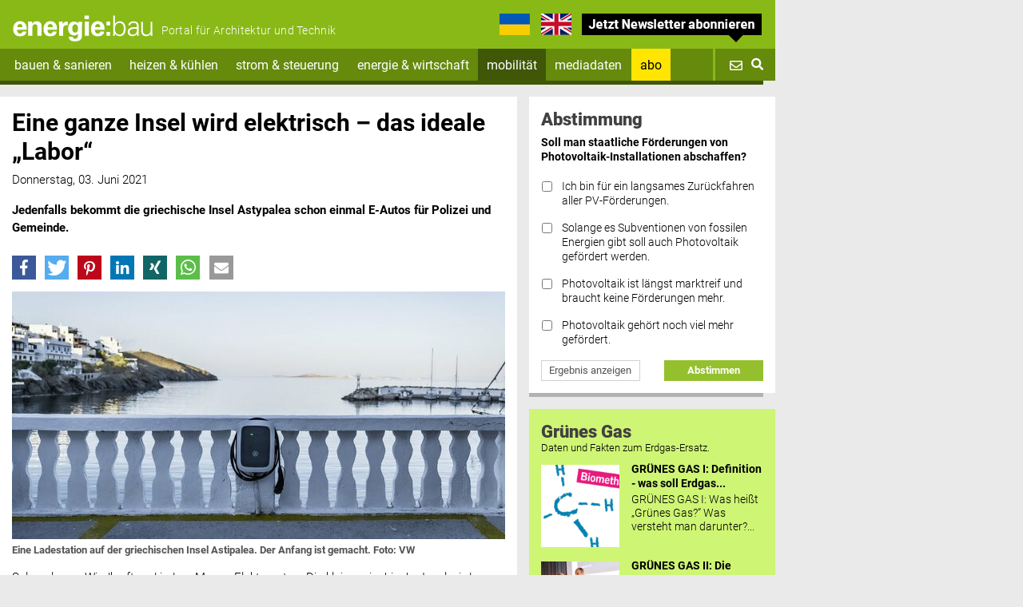

--- FILE ---
content_type: text/html; charset=utf-8
request_url: https://www.energie-bau.at/mobilitaet/3651-eine-ganze-insel-wird-elektrisch
body_size: 14098
content:
<!doctype html>
<html lang="de-de">
<head>
<meta charset="utf-8">
<meta http-equiv="X-UA-Compatible" content="IE=edge">
<meta name="viewport" content="width=device-width, initial-scale=1">
<meta charset="utf-8" />
	<base href="https://www.energie-bau.at/mobilitaet/3651-eine-ganze-insel-wird-elektrisch" />
	<meta name="keywords" content="Energiebau, Energie, Wirtschaft" />
	<meta name="author" content="Herbert Starmühler" />
	<meta name="generator" content="Joomla! - Open Source Content Management" />
	<title>Eine ganze Insel wird elektrisch – das ideale „Labor“</title>
	<link href="https://www.energie-bau.at/plugins/system/klaro/assets/css/klaro.min.css" rel="stylesheet" />
	<link href="/components/com_jcomments/tpl/energiebau/style.css?v=3002" rel="stylesheet" />
	<link href="https://www.energie-bau.at/media/starmuehler/css/bilder.css" rel="stylesheet" />
	<link href="https://www.energie-bau.at/media/starmuehler/fancy/jquery.fancybox.css" rel="stylesheet" />
	<link href="https://www.energie-bau.at/media/starmuehler/css/video.css" rel="stylesheet" />
	<link href="https://www.energie-bau.at/media/starmuehler/css/special.css" rel="stylesheet" />
	<link href="https://www.energie-bau.at/media/starmuehler/css/steady.css?v=2" rel="stylesheet" />
	<link href="https://www.energie-bau.at/modules/mod_starslider/assets/css/slider.css?v=4" rel="stylesheet" />
	<link href="https://www.energie-bau.at/media/starmuehler/css/special.css?v=1" rel="stylesheet" />
	<link href="https://www.energie-bau.at/media/plg_jooag_shariff/assets/shariff.min.css" rel="stylesheet" />
	<link href="https://www.energie-bau.at/media/starmuehler/css/modul.css" rel="stylesheet" />
	<link href="https://www.energie-bau.at/modules/mod_starkommentare/assets/css/kommentare.css?v=1" rel="stylesheet" />
	<link href="/plugins/system/jce/css/content.css?aa754b1f19c7df490be4b958cf085e7c" rel="stylesheet" />
	<link href="/media/jui/css/chosen.css?c22c613a1e0e883fbf25b3734045e2b5" rel="stylesheet" />
	<link href="/media/com_finder/css/finder.css?c22c613a1e0e883fbf25b3734045e2b5" rel="stylesheet" />
	<link href="https://www.energie-bau.at/modules/mod_spotlightnewsletter/assets/css/spotlightnewsletter.css?v=1" rel="stylesheet" />
	<style>
.contentad { display:none};.contentad { display:none};
.item-1057 {
	background: #ffe500 !important;
	}
	.nav-item.item-1057 a {
		color: #000 !important;
		background: #ffe500 !important;
	}
	.nav-item.item-1057.active a {
		background: #ffe500 !important;
		color: #000 !important;
	}
	.nav-item.item-1057 a:hover {
		background: #ffe500 !important;
		color: #000 !important;
	}
	.headerflagge {
		margin-left: 10px;
	}
	#werbebanner {display:none;}
	</style>
	<script type="application/json" class="joomla-script-options new">{"csrf.token":"fae36680fea423cb298147f2c027da20","system.paths":{"root":"","base":""}}</script>
	<script src="https://www.energie-bau.at/plugins/system/klaro/assets/js/config.js?3"></script>
	<script src="https://www.energie-bau.at/plugins/system/klaro/assets/js/klaro.js?3"></script>
	<script src="//code.jquery.com/jquery-3.2.1.min.js?c22c613a1e0e883fbf25b3734045e2b5"></script>
	<script src="//code.jquery.com/jquery-migrate-1.4.1.min.js?c22c613a1e0e883fbf25b3734045e2b5"></script>
	<script src="/media/eorisis-jquery/jquery-noconflict.js?c22c613a1e0e883fbf25b3734045e2b5"></script>
	<script src="https://www.energie-bau.at/media/starmuehler/fancy/jquery.fancybox.min.js"></script>
	<script src="https://www.energie-bau.at/modules/mod_starslider/assets/js/starslidernew.js"></script>
	<script src="https://www.energie-bau.at/media/plg_jooag_shariff/assets/shariff.min.js"></script>
	<script src="/media/system/js/caption.js?c22c613a1e0e883fbf25b3734045e2b5"></script>
	<script src="/media/jui/js/chosen.jquery.min.js?c22c613a1e0e883fbf25b3734045e2b5"></script>
	<script src="/media/jui/js/jquery.autocomplete.min.js?c22c613a1e0e883fbf25b3734045e2b5"></script>
	<script src="/media/system/js/core.js?c22c613a1e0e883fbf25b3734045e2b5"></script>
	<script>
function readyKlaro() {
    let manager = klaro.getManager() // get the consent manager
manager.watch({
  update: function(manager, eventType, data){
    
    if(eventType === 'applyConsents'){
        if(manager.consents.googleanalytics){
            setTimeout(function(){ location.reload(); }, 500);
        }
        
    }
     
  }
})
  }

  document.addEventListener("DOMContentLoaded", readyKlaro);

var someHTML = '<button id="klaroManagerbtn" onClick="return klaro.show(klaroConfig, true);">Cookies</button>';
  readyHTML(function() {
    document.body.insertAdjacentHTML('beforeend', someHTML);
  })

  function readyHTML(fn) {
    if (document.attachEvent ? document.readyState === "complete" : document.readyState !== "loading"){
      fn();
    } else {
      document.addEventListener('DOMContentLoaded', fn);
    }
  }jQuery(document).ready(function() {var buttonsContainer = jQuery(".shariff");new Shariff(buttonsContainer);});jQuery(document).ready(function() {var buttonsContainer = jQuery(".shariff");new Shariff(buttonsContainer);});jQuery(window).on('load',  function() {
				new JCaption('img.caption');
			});;(function ($) {
	$.ajaxSetup({
		headers: {
			'X-CSRF-Token': Joomla.getOptions('csrf.token')
		}
	});
})(jQuery);
	jQuery(function ($) {
		initChosen();
		$("body").on("subform-row-add", initChosen);

		function initChosen(event, container)
		{
			container = container || document;
			$(container).find(".advancedSelect").chosen({"disable_search_threshold":10,"search_contains":true,"allow_single_deselect":true,"placeholder_text_multiple":"Werte eingeben oder ausw\u00e4hlen","placeholder_text_single":"Wert ausw\u00e4hlen","no_results_text":"Keine Ergebnisse gefunden!"});
		}
	});
	jQuery(function($){ initTooltips(); $("body").on("subform-row-add", initTooltips); function initTooltips (event, container) { container = container || document;$(container).find(".hasTooltip").tooltip({"html": true,"container": "body"});} });
jQuery(document).ready(function() {
	var value, searchword = jQuery('#mod-finder-searchword291');

		// Get the current value.
		value = searchword.val();

		// If the current value equals the default value, clear it.
		searchword.on('focus', function ()
		{
			var el = jQuery(this);

			if (el.val() === 'Suche ...')
			{
				el.val('');
			}
		});

		// If the current value is empty, set the previous value.
		searchword.on('blur', function ()
		{
			var el = jQuery(this);

			if (!el.val())
			{
				el.val(value);
			}
		});

		jQuery('#mod-finder-searchform291').on('submit', function (e)
		{
			e.stopPropagation();
			var advanced = jQuery('#mod-finder-advanced291');

			// Disable select boxes with no value selected.
			if (advanced.length)
			{
				advanced.find('select').each(function (index, el)
				{
					var el = jQuery(el);

					if (!el.val())
					{
						el.attr('disabled', 'disabled');
					}
				});
			}
		});
	var suggest = jQuery('#mod-finder-searchword291').autocomplete({
		serviceUrl: '/component/finder/?task=suggestions.suggest&amp;format=json&amp;tmpl=component',
		paramName: 'q',
		minChars: 3,
		maxHeight: 400,
		width: 234,
		zIndex: 9999,
		deferRequestBy: 500,
		onSelect: function (suggestion) {
			jQuery('#mod-finder-searchform291').submit();
		}
	});
	
	
	});
	</script>
	<meta property="og:url" content="https://www.energie-bau.at/mobilitaet/3651-eine-ganze-insel-wird-elektrisch" />
	<meta property="og:type" content="article" />
	<meta property="og:title" content="Eine ganze Insel wird elektrisch – das ideale „Labor“" />
	<meta property="og:description" content="Jedenfalls bekommt die griechische Insel Astypalea schon einmal E-Autos für Polizei und Gemeinde.
" />
	<meta property="og:image" content="https://www.energie-bau.at/images/stories/news/2021/06/db2021al00595-small.jpg" />
	<meta property="og:image:width" content="617" />
	<meta property="og:image:height" content="310" />


<link rel="stylesheet" href="/templates/spotlight/css/bootstrap.min.css">
<link rel="stylesheet" href="/templates/spotlight/css/template.css?v=28">
<link href="https://use.fontawesome.com/releases/v5.0.6/css/all.css" rel="stylesheet">
<link rel="icon" type="image/png" href="https://www.energie-bau.at/media/spotlight/favicon/favicon_16.png" sizes="16x16">  
<link rel="icon" type="image/png" href="https://www.energie-bau.at/media/spotlight/favicon/favicon_32.png" sizes="32x32">  
<link rel="icon" type="image/png" href="https://www.energie-bau.at/media/spotlight/favicon/favicon_96.png" sizes="96x96">  
<script src="/templates/spotlight/js/hammer.min.js"></script>
<script>
  if (typeof gtag !== 'function') {
    window.gtag = function() {
      //console.warn('gtag is not initialized. Call ignored:', arguments);
    };
  }
</script>

<script async data-type="application/javascript" type="text/plain" data-name="googleanalytics" data-src="https://www.googletagmanager.com/gtag/js?id=G-EJDB7XF0WH"></script>
<script data-type="application/javascript" type="text/plain" data-name="googleanalytics">
  window.dataLayer = window.dataLayer || [];
  function gtag(){dataLayer.push(arguments);}
  gtag('js', new Date());
gtag('config', 'UA-1053821-5');
  gtag('config', 'G-EJDB7XF0WH');
</script>
<script>
var playerInfoList = [];

</script>
</head>
<body>
<div id="main" style="position:relative;">



<div id="skyscraper" class="bannergroup">


</div>



<div class="container" id="sltopbanner" style="display:none;">
	<div class="row">
		<div class="col-md-12 leaderboard">


<div class="bannergroup">


</div>

		</div>
	</div>
</div>

<header class="container">
	<div class="row" id="headertop">
		<div class="col-md-12 col-sm-12 col-xs-12 logo"><a href="https://www.energie-bau.at/" class="logo-link"><img src="https://www.energie-bau.at/images/website/eb_head_new.svg" alt="energie-bau" /></a><div class="logo-text">Portal für Architektur und Technik</div>
			<div class="topright d-none d-md-block">
			<a href="https://www-energie--bau-at.translate.goog/?_x_tr_sl=de&_x_tr_tl=uk&_x_tr_hl=de&_x_tr_pto=wapp" target="_blank" rel="noopener" class="headerflagge"><img src="/images/website/eb_ukraine.png" /></a>
		
			<a href="https://www-energie--bau-at.translate.goog/?_x_tr_sl=de&_x_tr_tl=en&_x_tr_hl=de&_x_tr_pto=wapp" target="_blank" rel="noopener" class="headerflagge"><img src="/images/website/eb_en.png" /></a>
					<a id="newsletterformlinktop" href="#"><img src="/images/website/nl_abo_bubble.png" alt="Jetzt Newsletter abonnieren" style="margin-left: 10px;" /></a>
	</div>

		</div>
			</div>
	<div class="row" style="position:relative;">
	
		<nav id="mainnav" class="navbar navbar-expand-md navbar-dark col-md-12">
				  <button class="navbar-toggler" id="togglerbuttonMobile" type="button" data-toggle="collapse" data-target="#navbarSupportedContent" aria-controls="navbarSupportedContent" aria-expanded="false" aria-label="Toggle navigation">
					<i class="fa fa-bars fa-lg toggler-icon" aria-hidden="true"></i> <span class="toggler-menu">menu</span>
				  </button>

				  <div class="collapse navbar-collapse" id="navbarSupportedContent">
					<ul class="navbar-nav mainnav mr-auto">
<li class="nav-item item-314"><a href="/bauen-sanieren" class="nav-link">bauen &amp; sanieren</a></li><li class="nav-item item-315"><a href="/heizen-kuehlen" class="nav-link">heizen &amp; kühlen</a></li><li class="nav-item item-316"><a href="/strom-steuerung" class="nav-link">strom &amp; steuerung</a></li><li class="nav-item item-431"><a href="/energie-wirtschaft" class="nav-link">energie &amp; wirtschaft</a></li><li class="nav-item item-941 current active"><a href="/mobilitaet" class="nav-link">mobilität</a></li><li class="nav-item item-15"><a href="/mediadaten-de" class="nav-link">mediadaten</a></li><li class="nav-item item-1057"><a href="/mitgliedwerden" class="nav-link">abo</a></li></ul>

					<ul class="navbar-nav">
	<li class="nav-item newsletter-btn"><a class="nav-link" id="newsletterformlink" href="#"><span class="nl-text">Newsletter</span> <i class="far fa-envelope"></i></a></li>
</ul>
<div id="newsletterform" class="fadeout starnewsletter">
<link href="//cdn-images.mailchimp.com/embedcode/classic-10_7.css" rel="stylesheet" type="text/css" />
<div class="form-container">
<div class="newsletterheader">
	<h3 style="color:#ffffff">Zum Newsletter anmelden</h3>
	<a href="#" id="closenewsletter"><i class="fas fa-times"></i></a>
</div>
<!-- Begin MailChimp Signup Form -->
<div id="mc_embed_signup">
	<form style="padding-bottom: 0px !important;" action="//energie-bau.us9.list-manage.com/subscribe/post?u=cc3a77ea8ad7fae64750e51b2&id=ebbe3063c5" method="post" id="mc-embedded-subscribe-form" name="mc-embedded-subscribe-form" class="validate" target="_blank" novalidate="" onclick="gtag('event', 'submit', {event_category: 'Lead',event_label: 'Newsletter_Button_Anmelden'});">
<div id="mc_embed_signup_scroll">
<div class="mc-field-group"><input value="" name="EMAIL" class="required email" id="mce-EMAIL" type="email" placeholder="E-Mail Adresse" /></div>
<div class="mc-field-group"><input value="" name="NACHNAME" id="mce-NACHNAME" type="text" placeholder="Nachname" /></div>
<div id="mce-responses" class="clear">
<div class="response" id="mce-error-response" style="display: none;"></div>
<div class="response" id="mce-success-response" style="display: none;"></div>
</div>
<!-- real people should not fill this in and expect good things - do not remove this or risk form bot signups-->
<div style="position: absolute; left: -5000px;" aria-hidden="true"><input name="b_cc3a77ea8ad7fae64750e51b2_ebbe3063c5" tabindex="-1" value="" type="text" /></div>
<div class="clear clearfix" style="margin-top: 0px;">
	<div class="nlleft">
		<input value="Anmelden" name="subscribe" id="mc-embedded-subscribe" class="button" type="submit" />
	</div>
	<div class="nlright">
									
				<div><a href="/datenschutz-faqs">Datenschutz FAQs</a></div>	</div>
</div>
</div>
</form></div>
<script src="//s3.amazonaws.com/downloads.mailchimp.com/js/mc-validate.js" type="text/javascript"></script>
<script type="text/javascript">(function($) {
			window.fnames = new Array();
			window.ftypes = new Array();
			fnames[0] = 'EMAIL';
			ftypes[0] = 'email';
			fnames[1] = 'VORNAME';
			ftypes[1] = 'text';
			fnames[2] = 'NACHNAME';
			ftypes[2] = 'text';
			/*
			 * Translated default messages for the $ validation plugin.
			 * Locale: DE
			 */
			$.extend($.validator.messages, {
				required: "Dieses Feld ist ein Pflichtfeld.",
				maxlength: $.validator.format("Geben Sie bitte maximal {0} Zeichen ein."),
				minlength: $.validator.format("Geben Sie bitte mindestens {0} Zeichen ein."),
				rangelength: $.validator.format("Geben Sie bitte mindestens {0} und maximal {1} Zeichen ein."),
				email: "Geben Sie bitte eine gültige E-Mail Adresse ein.",
				url: "Geben Sie bitte eine gültige URL ein.",
				date: "Bitte geben Sie ein gültiges Datum ein.",
				number: "Geben Sie bitte eine Nummer ein.",
				digits: "Geben Sie bitte nur Ziffern ein.",
				equalTo: "Bitte denselben Wert wiederholen.",
				range: $.validator.format("Geben Sie bitten einen Wert zwischen {0} und {1}."),
				max: $.validator.format("Geben Sie bitte einen Wert kleiner oder gleich {0} ein."),
				min: $.validator.format("Geben Sie bitte einen Wert größer oder gleich {0} ein."),
				creditcard: "Geben Sie bitte ein gültige Kreditkarten-Nummer ein."
			});
		}(jQuery));
		var $mcj = jQuery.noConflict(true);</script>

<!--End mc_embed_signup-->
</div>
<div class="newsletterborder"></div>
</div>	

					
<form id="mod-finder-searchform291" action="/suche" method="get" class="form-search form-inline">
	
		<input type="text" name="q" id="mod-finder-searchword291" class="search-query input-medium form-control search-input" size="25" value="" placeholder="suchen" />
								
	<button class="btn search-btn d-sm-block d-md-none d-lg-none d-xl-none" type="submit"><i class="fas fa-search"></i></button>
	<a href="#" class="search-btn search-tgl d-none d-md-block"><i class="fas fa-search"></i></a>
	
</form>
				  </div>
				  <div id="suchergebnis"></div>
		</nav>
	<div id="suchergebnis2"></div>
	</div>
	
</header>
<div class="container styleborder navborder">
	<div class="borderblue"></div>
</div>
<section class="container contentblock">
	<div class="row">
<div id="system-message-container">
	</div>

<!-- main start -->
<!-- left content -->
<div class="col-md-8 col-sm-12 detailcontent">

		<div class="item-page" itemscope itemtype="https://schema.org/Article">
			<meta itemprop="inLanguage" content="de-DE" />
																		
									<div class="page-header">
									<h1 itemprop="headline">
						Eine ganze Insel wird elektrisch – das ideale „Labor“					</h1>
																			</div>
													
			

												<dl class="article-info muted">

		
			<dt class="article-info-term">
									Details							</dt>

			
			
			
			
										<dd class="published">
				<span class="icon-calendar" aria-hidden="true"></span>
				<time datetime="2021-06-03T14:23:30+02:00" itemprop="datePublished">
					Donnerstag, 03. Juni 2021				</time>
			</dd>			
		
					
			
						</dl>
			

			

															<div class="article-introtext">
			
										
			<p>Jedenfalls bekommt die griechische Insel Astypalea schon einmal E-Autos für Polizei und Gemeinde.</p>
</div>
						
			
			
						<div class="shariff" data-lang="de" data-orientation="horizontal" data-theme="color" data-button-style="icon"data-mail-url="mailto:name@domain" data-services="[&quot;facebook&quot;,&quot;twitter&quot;,&quot;pinterest&quot;,&quot;linkedin&quot;,&quot;xing&quot;,&quot;whatsapp&quot;,&quot;mail&quot;]"></div>			
			
									<figure class="image-full">
  <img src="/images/stories/news/2021/06/db2021al00595-small.jpg" alt="Eine Ladestation">
    <figcaption>Eine Ladestation auf der griechischen Insel Astipalea. Der Anfang ist gemacht. Foto: VW</figcaption>
  </figure>
												<div itemprop="articleBody" class="star-content">
							
				
<p>Solaranlagen, Windkraft und jedem Menge Elektroautos. Die kleine griechische Insel wird nun tatsächlich elektrisch, wie voriges Jahr angekündigt. Soll heißen: Hier fahren Motorräder, Scooter und vor allem Autos elektrisch. Und der Strom kommt aus erneuerbaren Energien. Volkswagenchef Herbert Diues übergab deshalb medienwirksam einige Fahrzeuge aus seinem Konzern an die Offiziellen der Insel, die zwischen Santorin und Kos liegt.</p><div id="mobile_skyscraper"></div>
<!-- START: Modules Anywhere --><div class="slidercontainer">
<div id="newstarslider374" data-captionid="newstarslidercaptions374" class="carousel slide carousel-fade" data-ride="" data-wrap="false" data-interval="false" data-count="4">
  <!-- The slideshow -->
  <div class="carousel-inner">
    	
				<div class="carousel-item active" data-id="0" data-slideid="YkDJC1B58eMCdxMT0280255" data-title="DB2021AL00590small.jpg" data-bild="/images/slider/vw-astipalea_1622723363/1622723386_DB2021AL00590small_medium.jpg">
		<a href="/images/slider/vw-astipalea_1622723363/1622723386_DB2021AL00590small_large.jpg" data-fancybox="vw-astipalea_id44_Sfs0YPT7" class="hoverfullscreen" data-caption=''
						data-id="YkDJC1B58eMCdxMT0280255" data-title="DB2021AL00590small.jpg" data-bild="/images/slider/vw-astipalea_1622723363/1622723386_DB2021AL00590small_large.jpg">
			<div class="sp-full-screen-b"></div>
		</a>
		<div class="slideimage" style="position:relative;background-image: url(/images/slider/vw-astipalea_1622723363/1622723386_DB2021AL00590small_medium.jpg);-webkit-background-size: contain;-moz-background-size: contain;-o-background-size: contain;background-size: contain;">
		</div>
    </div>
		
				<div class="carousel-item " data-id="1" data-slideid="YkDJC1B58eMCdxMT0280255" data-title="DB2021AL00591small.jpg" data-bild="/images/slider/vw-astipalea_1622723363/1622723386_DB2021AL00591small_medium.jpg">
		<a href="/images/slider/vw-astipalea_1622723363/1622723386_DB2021AL00591small_large.jpg" data-fancybox="vw-astipalea_id44_Sfs0YPT7" class="hoverfullscreen" data-caption=''
						data-id="YkDJC1B58eMCdxMT0280255" data-title="DB2021AL00591small.jpg" data-bild="/images/slider/vw-astipalea_1622723363/1622723386_DB2021AL00591small_large.jpg">
			<div class="sp-full-screen-b"></div>
		</a>
		<div class="slideimage" style="position:relative;background-image: url(/images/slider/vw-astipalea_1622723363/1622723386_DB2021AL00591small_medium.jpg);-webkit-background-size: contain;-moz-background-size: contain;-o-background-size: contain;background-size: contain;">
		</div>
    </div>
		
				<div class="carousel-item " data-id="2" data-slideid="YkDJC1B58eMCdxMT0280255" data-title="DB2021AL00592small.jpg" data-bild="/images/slider/vw-astipalea_1622723363/1622723386_DB2021AL00592small_medium.jpg">
		<a href="/images/slider/vw-astipalea_1622723363/1622723386_DB2021AL00592small_large.jpg" data-fancybox="vw-astipalea_id44_Sfs0YPT7" class="hoverfullscreen" data-caption=''
						data-id="YkDJC1B58eMCdxMT0280255" data-title="DB2021AL00592small.jpg" data-bild="/images/slider/vw-astipalea_1622723363/1622723386_DB2021AL00592small_large.jpg">
			<div class="sp-full-screen-b"></div>
		</a>
		<div class="slideimage" style="position:relative;background-image: url(/images/slider/vw-astipalea_1622723363/1622723386_DB2021AL00592small_medium.jpg);-webkit-background-size: contain;-moz-background-size: contain;-o-background-size: contain;background-size: contain;">
		</div>
    </div>
		
				<div class="carousel-item " data-id="3" data-slideid="YkDJC1B58eMCdxMT0280255" data-title="DB2021AL00593small.jpg" data-bild="/images/slider/vw-astipalea_1622723363/1622723386_DB2021AL00593small_medium.jpg">
		<a href="/images/slider/vw-astipalea_1622723363/1622723386_DB2021AL00593small_large.jpg" data-fancybox="vw-astipalea_id44_Sfs0YPT7" class="hoverfullscreen" data-caption=''
						data-id="YkDJC1B58eMCdxMT0280255" data-title="DB2021AL00593small.jpg" data-bild="/images/slider/vw-astipalea_1622723363/1622723386_DB2021AL00593small_large.jpg">
			<div class="sp-full-screen-b"></div>
		</a>
		<div class="slideimage" style="position:relative;background-image: url(/images/slider/vw-astipalea_1622723363/1622723386_DB2021AL00593small_medium.jpg);-webkit-background-size: contain;-moz-background-size: contain;-o-background-size: contain;background-size: contain;">
		</div>
    </div>
		
				<div class="carousel-item " data-id="4" data-slideid="YkDJC1B58eMCdxMT0280255" data-title="DB2021AL00594small.jpg" data-bild="/images/slider/vw-astipalea_1622723363/1622723386_DB2021AL00594small_medium.jpg">
		<a href="/images/slider/vw-astipalea_1622723363/1622723386_DB2021AL00594small_large.jpg" data-fancybox="vw-astipalea_id44_Sfs0YPT7" class="hoverfullscreen" data-caption=''
						data-id="YkDJC1B58eMCdxMT0280255" data-title="DB2021AL00594small.jpg" data-bild="/images/slider/vw-astipalea_1622723363/1622723386_DB2021AL00594small_large.jpg">
			<div class="sp-full-screen-b"></div>
		</a>
		<div class="slideimage" style="position:relative;background-image: url(/images/slider/vw-astipalea_1622723363/1622723386_DB2021AL00594small_medium.jpg);-webkit-background-size: contain;-moz-background-size: contain;-o-background-size: contain;background-size: contain;">
		</div>
    </div>
	  </div>
  <!-- Left and right controls -->
  <a class="carousel-control-prev" href="#newstarslider374" data-slide="prev" style="display:none;">
    <svg viewBox="0 0 40 40"><path d="M10,20 L30,20 L10,20 L18,28 L10,20 L18,12 L10,20"></path></svg>
  </a>
  <a class="carousel-control-next" href="#newstarslider374" data-slide="next">
   <svg viewBox="0 0 40 40"><path d="M30,20 L10,20 L30,20 L22,28 L30,20 L22,12 L30,20"></path></svg>
  </a>
</div>
<div id="newstarslidercaptions374" class="captions">
</div>

</div>	
<style>.slidercontainer .captions { display:none; }</style>	
	
	<script>
	jQuery( document ).ready(function(){
    jQuery('#newstarslider374').carousel({
				interval: false
				
			});
			
	$firstCarousel = jQuery('#newstarslider374').find('.carousel-item.active');
	var slidetitle = $firstCarousel.data("title");
	var slideid = $firstCarousel.data("slideid");				
	var slidebild = $firstCarousel.data("bild");	
	var gadata = 'Titel:'+slidetitle+'; SlideID:'+slideid+'; Bild:'+slidebild;
	var gacat = 'Slider: VW Astipalea id:vw-astipalea_id44_Sfs0YPT7'; 
	//ga-call
		gtag('event', 'click', {
  event_category: gacat,
  event_label: gadata,
  transport_type: 'beacon'
});	
			
			
});


	
	jQuery(".carousel").on('slide.bs.carousel', function(evt) {

	   var step = jQuery(evt.relatedTarget).index();
	   var captionid = jQuery(this).data('captionid');
	   var id = jQuery(this).attr('id');
	   var count = jQuery(this).data('count');
	   
	   
	   $slideCarousel = jQuery('#newstarslider374').find('.carousel-item[data-id='+step+']');;
	   
		var slidetitle = $slideCarousel.data("title");
		var slideid = $slideCarousel.data("slideid");				
		var slidebild = $slideCarousel.data("bild");	
		var gadata = 'Titel:'+slidetitle+'; SlideID:'+slideid+'; Bild:'+slidebild;
		var gacat = 'Slider: VW Astipalea id:vw-astipalea_id44_Sfs0YPT7'; 
		//ga-call
			gtag('event', 'click', {
  event_category: gacat,
  event_label: gadata,
  transport_type: 'beacon'
});	
	   
	   
	   
	   if(step == 0){
		   jQuery('#'+id+' .carousel-control-prev').hide();
		   jQuery('#'+id+' .carousel-control-next').show();
	   } else if(step == count){
			jQuery('#'+id+' .carousel-control-next').hide();
			jQuery('#'+id+' .carousel-control-prev').show();
	   } else {
		   jQuery('#'+id+' .carousel-control-next').show();
		   jQuery('#'+id+' .carousel-control-prev').show();
	   }
	   
	   jQuery('#'+captionid+' .caption:not(#caption374-'+step+')').hide();
	   
	   
	   jQuery('#'+captionid+' .caption:not(#caption374-'+step+')').hide('', function() {
		   jQuery('#'+captionid+' .slidermorecontent').hide();
		   jQuery('#'+captionid+' .sliderlesscontent').show();
		   jQuery('#'+captionid+' .slidershowmore').removeClass('slidershowless');
	   		jQuery('#caption374-'+step).fadeIn();
	   });
	   jQuery('#caption374-'+step).show();
	   
	  
	  

	});
	
	
	
	
	
	jQuery('[data-fancybox="vw-astipalea_id44_Sfs0YPT7"]').fancybox({
		loop     : false,
		toolbar  : true,
		smallBtn : "auto",
		infobar : false,
		thumbs   : false,
		touch : true,
		margin : [20, 0],
		clickContent    : false,
		animationEffect : 'fade',
		buttons : [
        'fullScreen',
        'close'
    	],
		baseTpl	:
        '<div class="fancybox-container" role="dialog" tabindex="-1" data-title="vw-astipalea_id44_Sfs0YPT7">' +
            '<div class="fancybox-bg"></div>' +
            '<div class="fancybox-inner">' +
                '<div class="fancybox-infobar">' +
                    '<span data-fancybox-index></span>&nbsp;/&nbsp;<span data-fancybox-count></span>' +
                '</div>' +
                '<div class="fancybox-toolbar">{{buttons}}</div>' +
                '<div class="fancybox-navigation">{{arrows}}</div>' +
                '<div class="fancybox-stage"></div>' +
				                '<div class="fancybox-caption-wrap"><div class="fancybox-caption"></div></div>' +
            '</div>' +
        '</div>',
		onInit : function( instance ) {		
				var info = instance.$refs.container[0];	
				var google = jQuery(info).data("title");
				var jetzt = new Date();
				var gadata = 'Slider gestartet:' +jetzt;
				var gacat = 'Sliderid:'+google;
				//ga-call
					gtag('event', 'click', {
  event_category: gacat,
  event_label: gadata,
  transport_type: 'beacon'
});	
			},
		beforeShow: function( instance, slide ) {
			var caption = slide.opts.caption;
			if(slide.opts.caption == ''){
				jQuery('.fancybox-caption-wrap').hide();
			} else {
				jQuery('.fancybox-caption-wrap').show();
			}
		},	
		beforeClose : function( instance ) {		
				var info = instance.$refs.container[0];
				var google = jQuery(info).data("title");
				var jetzt = new Date();
				var gadata = 'Slider geschlossen:' +jetzt;
				var gacat = 'Sliderid:'+google;
				//ga-call
					gtag('event', 'click', {
  event_category: gacat,
  event_label: gadata,
  transport_type: 'beacon'
});	
			},
		afterShow: function( instance, slide ) {
			var orig = slide.opts.$orig;
			var slideid = jQuery(orig[0]).data("id");
			var slidetitle = jQuery(orig[0]).data("title");
			var slidebild = jQuery(orig[0]).data("bild");
			var gadata = 'Titel:'+slidetitle+'; SlideID:'+slideid+'; Bild:'+slidebild;
			var gacat = 'Slider: VW Astipalea id:vw-astipalea_id44_Sfs0YPT7';
			//ga-call
				gtag('event', 'click', {
  event_category: gacat,
  event_label: gadata,
  transport_type: 'beacon'
});	
		}		
			
	});	
	
	
	
	</script>
	
	
	
	
	<!-- END: Modules Anywhere -->
<p><strong>10 Millionen Euro</strong> will VW zusammen mit der griechischen Regierung in das Projekt stecken, 1.500 Verbrenner-Autos müssen durch elektrische Fahrzeuge ersetzt werden. Die ersten Ladestationen sind bereits installiert. VW-Chef Diess verwies auf die sozusagen idealen Laborbedingungen, unter denen man hier arbeiten kann, weil so eine – relativ kleine – Insel ideale Voraussetzungen für Elektromobilität habe.</p>
<p><img src="/images/VW-Grafik-Astypalea.jpg" width="617" alt="VW Grafik Astypalea" /></p>
<p>Derzeit wird die Insel fast ausschließlich mit Strom aus Dieselaggregaten versorgt, das soll sich nun ändern. Im ersten Schritt wird Photovoltaik (drei Megawatt)&nbsp;installiert, später folgt eine große, netzstabilisierende Batterie mit 7 Megawattstunden Kapazität.</p>
<p>Story auf <a href="https://ecomento.de/2021/06/03/vw-beginnt-mit-elektrifizierung-der-griechischen-insel-astypalea/" target="_blank" rel="noopener">ecomento</a>.</p>			</div>
			
		
			
			
						
			
			
																					<div style="font-style:italic;font-size: 0.85em;margin-top:3px;"><p><em><strong>Leserbriefe, Anmerkungen, Kommentare bitte an redaktion(at)energie-bau.at</strong></em></p>
<!-- START: Modules Anywhere -->

<div class="custom"  >
	<p><a href="/newsletter" target="_blank"><img src="/images/ebau_newsletter.png" alt="ebau newsletter" /></a></p></div>
<!-- END: Modules Anywhere --></div>
						
			
			
			
			
		</div>
		<div class="row blockborder">
	<div class="bordergrey"></div>
</div>

 


<div class="shariff" data-lang="de" data-orientation="horizontal" data-theme="color" data-button-style="icon"data-mail-url="mailto:name@domain" data-services="[&quot;facebook&quot;,&quot;twitter&quot;,&quot;pinterest&quot;,&quot;linkedin&quot;,&quot;xing&quot;,&quot;whatsapp&quot;,&quot;mail&quot;]"></div>


<!-- left content end -->
</div>
<!-- right content -->
<div class="col-md-4 col-sm-12 modulcontent container">
	<div class="row modules grid">
				 <script>
(function ($) {
	$(document).on('click', '#vote11 .votingsubmit', function () {
		var error = false;
				var voteOptl = $("#vote11 [name='voteOpt[]']:checked").length;
		var voteOpt = new Array();
		var voteTitel = new Array();
        $("#vote11 [name='voteOpt[]']:checked").each(function() {
           voteOpt.push($(this).val());
		   voteTitel.push($(this).data('titel'));
        });
			
		var voteid   = $('#vote11 input[name=voteid]').val();
		var votehash   = $('#vote11 input[name=votehash]').val();
		request = {
					'option' : 'com_ajax',
					'module' : 'starvoting',
					'voteOpt'   : voteOpt,
					'voteid'   : voteid,
					'votehash'   : votehash,
					'fae36680fea423cb298147f2c027da20' : '1',
					'format' : 'raw',
					'ajax':'1'
				};
		
				if(voteOptl == 0){
			error = 'Bitte treffen Sie eine Auswahl!';
		}
			
		
		
		
		
		
		if(error){
			alert(error);
		} else {
			$.ajax({
			type   : 'POST',
			data   : request,
			success: function (response) {
				$('#vote11 .vrajax').html(response);
				$('#vote11 .modulvoting, vote11 .votesubmitrow').hide();
				var gadata = 'Titel:'+voteTitel+' ID:'+voteOpt;
				var gacat = 'Voting: Für und gegen PV-Förderungen? id:fuer-und-gegen-pv-foerderungen_id11_v1JkiXy1';
				//ga-call	
				gtag('event', 'click', {
  event_category: gacat,
  event_label: gadata,
  transport_type: 'beacon'
});		
				
			}
		});
		}
		return false;
	});
})(jQuery);

(function ($) {
	$(document).on('click', '#vote11 .ergebnisbutton', function () {
		var voteOpt   = $('#vote11 input[name=voteOpt]:checked').val();	
		var voteid   = $('#vote11 input[name=voteid]').val();
		var votehash   = $('#vote11 input[name=votehash]').val();
		request = {
					'option' : 'com_ajax',
					'module' : 'starvoting',
					'action'   : 'result',
					'voteid'   : voteid,
					'votehash'   : votehash,
					'fae36680fea423cb298147f2c027da20' : '1',
					'format' : 'raw',
					'ajax':'1'
				};

			$.ajax({
			type   : 'POST',
			data   : request,
			success: function (response) {
				$('#vote11 .vrajax').html(response);
				$('#vote11 .modulvoting , vote11 .votesubmitrow').hide();
				$('#vote11 .vrajaxumfrage').show();
		}
		});
		
		return false;
	});
})(jQuery);

(function ($) {
	$(document).on('click', '#vote11 .umfragebutton', function () {
	$('#vote11 .vrajaxumfrage').hide();
	$('#vote11 .vrajax .votingresult').remove();
	$('#vote11 .modulvoting, vote11 .votesubmitrow').show();
	return false;
	});
})(jQuery);	

</script>
<aside class="col-md-12 col-sm-6 col-12 grid-item">
<div class="modul modulrightwrapper mvote" id="vote11">

  <div class="modulheader noborder">
    <h3 class="modulueberschrift">Abstimmung</h3>
    	<div class="modultext">
    		<p><strong>Soll man staatliche Förderungen von Photovoltaik-Installationen abschaffen?</strong></p>
    	</div>
  </div>
  
  
    <div class="vrajax"></div>
	
	<div class="modulvoting">
    	
	
	
    
	
	
    	<form action="https://www.energie-bau.at/mobilitaet/3651-eine-ganze-insel-wird-elektrisch" method="POST" name="voting" id="voting11" class="ajaxm">
			<ul class="votinglist ajaxm">
												<li><input type="checkbox" name="voteOpt[]" value="qPQVUsafZrzCve9T0460307" class="vopt" data-titel="Ich bin für ein langsames Zurückfahren aller PV-Förderungen."><div><label>Ich bin für ein langsames Zurückfahren aller PV-Förderungen.</label></div></li>
									<li><input type="checkbox" name="voteOpt[]" value="g533juutyQrSf6KC0460414" class="vopt" data-titel="Solange es Subventionen von fossilen Energien gibt soll auch Photovoltaik gefördert werden."><div><label>Solange es Subventionen von fossilen Energien gibt soll auch Photovoltaik gefördert werden.</label></div></li>
									<li><input type="checkbox" name="voteOpt[]" value="ZCBDWTeUy9CSkQim0460423" class="vopt" data-titel="Photovoltaik ist längst marktreif und braucht keine Förderungen mehr."><div><label>Photovoltaik ist längst marktreif und braucht keine Förderungen mehr.</label></div></li>
									<li><input type="checkbox" name="voteOpt[]" value="1u78Y9pETEmAbJ7G0460429" class="vopt" data-titel="Photovoltaik gehört noch viel mehr gefördert."><div><label>Photovoltaik gehört noch viel mehr gefördert.</label></div></li>
							            </ul>
		
      
     <div class="votingstatus"></div> 
        
       <div class="votesubmitrow ajaxm">
           <input type="hidden" name="fae36680fea423cb298147f2c027da20" value="1" />           <input name="voteid" type="hidden" value="11">
           <input name="votehash" type="hidden" value="JDJ5JDEwJEZTSlRpYW1UTjRpMExxaE5NL1Y0cU9FRHZESENqN3ZKRHViOTVmT09qSlpRbDA4VXpwUnUu">
           <input name="option" type="hidden" value="com_ajax">
           <input name="module" type="hidden" value="starvoting">
           <input name="format" type="hidden" value="raw">  
		   
		   <div class="row">
				<div class="col-md-6 col-sm-6 col-12"><a href="https://www.energie-bau.at/mobilitaet/3651-eine-ganze-insel-wird-elektrisch?show=ergebnis&voteid=11" class="ergebnis" data-id="vote11"><button type="button" class="ergebnisbutton">Ergebnis anzeigen</button></a></div>
				<div class="col-md-6 col-sm-6 col-12"><button type="submit" name="vote" class="votingsubmit">Abstimmen</button></div>
		   </div>
           
           
       </div>
	   </form>	
              
       </div>
        
	 
	 
	 
	 <div class="vrajaxumfrage" style="display:none;">
       		<div class="votesubmitrow">
       			 <a href="https://www.energie-bau.at/mobilitaet/3651-eine-ganze-insel-wird-elektrisch" class="umfrage" data-id="vote11"><button type="button" class="umfragebutton">zurück zur Abstimmung</button></a>
       		</div>
       </div>   
</div>
<div class="modulborder">
		<div class="bordergrey"></div>
	</div>
</aside>
 






<aside class="col-md-12 col-sm-6 col-12 grid-item">

<div class="modul" style="background-color: #cff575;">

		<div class="produktnews">
							<h3 style="margin-bottom:0;padding-bottom:0;">Grünes Gas</h3>
				
				<div style="font-size: 0.85em;margin-bottom:0.5em;font-weight: 300;">Daten und Fakten zum Erdgas-Ersatz.</div>	

						<div class="row related-row first-row">
				<div class="col-md-5 col-sm-5 col-5">
					
											<a href="/heizen-kuehlen/3746-raus-aus-dem-erdgas-aber-welche-heizung-kommt-danach" class="related-image" style="background-image: url(/images/stories/news/2021/09/bildschirmfoto-2021-09-23-um-10-43-54_klein.png);"></a>
										
				</div>
				<div class="col-md-7 col-sm-7 col-7 related-text">
					<a href="/heizen-kuehlen/3746-raus-aus-dem-erdgas-aber-welche-heizung-kommt-danach"><h4>GRÜNES GAS I: Definition - was soll Erdgas...</h4>
					<p>GRÜNES GAS I: Was heißt „Grünes Gas?“ Was versteht man darunter?...</p></a>
				</div>
			</div>
						<div class="row related-row">
				<div class="col-md-5 col-sm-5 col-5">
					
											<a href="/heizen-kuehlen/3755-gruenes-gas-ii-die-argumente-der-heizungsbranche" class="related-image" style="background-image: url(/images/stories/news/2021/09/voek-berger-oevgw-mock-f-starmuehler_klein.jpg);"></a>
										
				</div>
				<div class="col-md-7 col-sm-7 col-7 related-text">
					<a href="/heizen-kuehlen/3755-gruenes-gas-ii-die-argumente-der-heizungsbranche"><h4>GRÜNES GAS II: Die Argumente der...</h4>
					<p>ARGUMENTE &nbsp;Erdgas darf bald nicht mehr verfeuert werden – die...</p></a>
				</div>
			</div>
						<div class="row related-row">
				<div class="col-md-5 col-sm-5 col-5">
					
											<a href="/heizen-kuehlen/3757-gruenes-gas-iii-viel-zu-wenig-rohstoff-fuer-gruenes-gas-2" class="related-image" style="background-image: url(/images/stories/news/2021/09/bildschirmfoto-2021-09-23-um-11-42-22_klein.png);"></a>
										
				</div>
				<div class="col-md-7 col-sm-7 col-7 related-text">
					<a href="/heizen-kuehlen/3757-gruenes-gas-iii-viel-zu-wenig-rohstoff-fuer-gruenes-gas-2"><h4>GRÜNES GAS III: „Große Versorgungslücke bei...</h4>
					<p>STUDIE der Energie-Agentur: Grünes Gas lieber der Industrie geben...</p></a>
				</div>
			</div>
						<div class="row related-row">
				<div class="col-md-5 col-sm-5 col-5">
					
											<a href="/heizen-kuehlen/3756-gruenes-gas-iii-viel-zu-wenig-rohstoff-fuer-gruenes-gas" class="related-image" style="background-image: url(/images/stories/news/2021/09/biogas-hagenbrunn-web_klein.jpg);"></a>
										
				</div>
				<div class="col-md-7 col-sm-7 col-7 related-text">
					<a href="/heizen-kuehlen/3756-gruenes-gas-iii-viel-zu-wenig-rohstoff-fuer-gruenes-gas"><h4>GRÜNES GAS IV: „Viel zu wenig Rohstoff für...</h4>
					<p>STUDIE – Elektrische Heizungen seien den Günen Gasen vorzuziehen,...</p></a>
				</div>
			</div>
						<div class="row related-row">
				<div class="col-md-5 col-sm-5 col-5">
					
											<a href="/branchennews/119-branchennews-2/3762-serie-gruenes-gas-die-argumente-chancen-grenzen-der-erdgas-substitution" class="related-image" style="background-image: url(/images/stories/news/2021/09/gasstation-aderkla-noe-f-starmuehler_klein.jpg);"></a>
										
				</div>
				<div class="col-md-7 col-sm-7 col-7 related-text">
					<a href="/branchennews/119-branchennews-2/3762-serie-gruenes-gas-die-argumente-chancen-grenzen-der-erdgas-substitution"><h4>SERIE GRÜNES GAS  – die Argumente, Chancen...</h4>
					<p>Erdgasöfen haben ihre beste Zeit hinter sich. Als Klimaschädlinge...</p></a>
				</div>
			</div>
						
				
	
	</div>


</div>

		
	<div class="modulborder">
		<div class="bordergrey"></div>
	</div>	
</aside>		<aside class="col-md-12 col-sm-6 col-12 grid-item">
	<div class="modul ">
		<h3>News vom Holzbau</h3>		<p>Ein nachwachsender Rohstoff als Baumaterial? Hier gibt es viele News, wie der moderne Holzbau funktioniert.</p>
<p><a href="https://www.holzmagazin.com" target="_blank" rel="noopener"><img src="/images/holzmagazin_web_2020-04-09_um_08.54.34.png" alt="holzmagazin web 2020 04 09 um 08.54.34" /></a></p>
<p><a href="https://www.holzmagazin.com" target="_blank" rel="noopener">www.holzmagazin.com</a></p>	</div>	
	<div class="modulborder">
		<div class="bordergrey"></div>
	</div>
</aside>

<aside class="col-md-12 col-sm-6 col-12 grid-item">
	<div class="modul starkommentare">
		<h3>Kommentare, Meinungen und Interviews</h3>
						<div class="row">
			<div class="col-md-4 col-sm-5 col-5 starkommbild">
								<a href="/meinung/5457-5-punkte-plan-fuer-radikale-eeg-reform"><img src="/images/autoren/Hans-Josef_Fell_sw.jpg" alt="Hans-Josef Fell"></a>
						</div>
			<div class="col-md-8 col-sm-7 col-7 starkommcontent">
					<span class="starkommname"><strong>Hans-Josef Fell</strong></span><strong>:</strong></span> 
					<span class="starkommtext">„Dezentral und einfach sollte das Energie-System werden.“</span> <a href="/meinung/5457-5-punkte-plan-fuer-radikale-eeg-reform" class="starkommmore">lesen</a>
			</div>
		</div>
				<div class="row">
			<div class="col-md-4 col-sm-5 col-5 starkommbild">
								<a href="/meinung/5455-die-lehren-aus-dem-terroranschlag-auf-ein-stromkabel-in-berlin"><img src="/images/autoren/Hans-Josef_Fell_sw.jpg" alt="Hans-Josef Fell"></a>
						</div>
			<div class="col-md-8 col-sm-7 col-7 starkommcontent">
					<span class="starkommname"><strong>Hans-Josef Fell</strong></span><strong>:</strong></span> 
					<span class="starkommtext">„Das zentralistische Stromsystem rächt sich – und ist anfällig.“</span> <a href="/meinung/5455-die-lehren-aus-dem-terroranschlag-auf-ein-stromkabel-in-berlin" class="starkommmore">lesen</a>
			</div>
		</div>
				<div class="row">
			<div class="col-md-4 col-sm-5 col-5 starkommbild">
								<a href="/meinung/5445-europa-faehrt-autonom-im-rueckwaertsgang-mit-verbrenner"><img src="/images/HS_sw_Porträt_f_eb-Foto_Schubert.jpg" alt="Herbert Starmühler"></a>
						</div>
			<div class="col-md-8 col-sm-7 col-7 starkommcontent">
					<span class="starkommname"><strong>Herbert Starmühler</strong></span><strong>:</strong></span> 
					<span class="starkommtext">„Europa dämmert sich durch die Neuzeit, Innovatioin ist anderswo.“</span> <a href="/meinung/5445-europa-faehrt-autonom-im-rueckwaertsgang-mit-verbrenner" class="starkommmore">lesen</a>
			</div>
		</div>
				<div class="starkommall"><a href="/meinung" class="starkommmore">Hier geht’s zu allen Kommentaren</a></div>
	</div>	
	<div class="modulborder">
		<div class="bordergrey"></div>
	</div>
</aside>
<aside class="col-md-12 col-sm-6 col-12 grid-item">
	<div class="modul ">
		<h3>NEU: facebook/energie-bau</h3>		<p>Klima, Umwelt und Energie-Architektur brauchen Vernetzung. Like us!</p>
<p><img src="/images/eb_facebook__2020-04-09_um_08.48.30.png" alt="eb facebook 2020 04 09 um 08.48.30" /></p>
<p><a href="https://www.facebook.com/energiebau/" target="_blank" rel="noopener">https://www.facebook.com/energiebau/</a></p>
<p>&nbsp;</p>	</div>	
	<div class="modulborder">
		<div class="bordergrey"></div>
	</div>
</aside>
<script>
(function ($) {
	$(document).on('click', '#vote2 .votingsubmit', function () {
		var error = false;
				var voteOpt   = $('#vote2 input[name=voteOpt]:checked').val();
		var voteTitel   = $('#vote2 input[name=voteOpt]:checked').data('titel');
			
		var voteid   = $('#vote2 input[name=voteid]').val();
		var votehash   = $('#vote2 input[name=votehash]').val();
		request = {
					'option' : 'com_ajax',
					'module' : 'starvoting',
					'voteOpt'   : voteOpt,
					'voteid'   : voteid,
					'votehash'   : votehash,
					'fae36680fea423cb298147f2c027da20' : '1',
					'format' : 'raw',
					'ajax':'1'
				};
		
				if(typeof voteOpt == 'undefined'){
			error = 'Bitte treffen Sie eine Auswahl!';
		}
			
		
		
		
		
		
		if(error){
			alert(error);
		} else {
			$.ajax({
			type   : 'POST',
			data   : request,
			success: function (response) {
				$('#vote2 .vrajax').html(response);
				$('#vote2 .modulvoting, vote2 .votesubmitrow').hide();
				var gadata = 'Titel:'+voteTitel+' ID:'+voteOpt;
				var gacat = 'Voting: Erneuerbare Energiequellen id:erneuerbare-energiequellen_id2_W3kcDLb3';
				//ga-call	
				gtag('event', 'click', {
  event_category: gacat,
  event_label: gadata,
  transport_type: 'beacon'
});		
				
			}
		});
		}
		return false;
	});
})(jQuery);

(function ($) {
	$(document).on('click', '#vote2 .ergebnisbutton', function () {
		var voteOpt   = $('#vote2 input[name=voteOpt]:checked').val();	
		var voteid   = $('#vote2 input[name=voteid]').val();
		var votehash   = $('#vote2 input[name=votehash]').val();
		request = {
					'option' : 'com_ajax',
					'module' : 'starvoting',
					'action'   : 'result',
					'voteid'   : voteid,
					'votehash'   : votehash,
					'fae36680fea423cb298147f2c027da20' : '1',
					'format' : 'raw',
					'ajax':'1'
				};

			$.ajax({
			type   : 'POST',
			data   : request,
			success: function (response) {
				$('#vote2 .vrajax').html(response);
				$('#vote2 .modulvoting , vote2 .votesubmitrow').hide();
				$('#vote2 .vrajaxumfrage').show();
		}
		});
		
		return false;
	});
})(jQuery);

(function ($) {
	$(document).on('click', '#vote2 .umfragebutton', function () {
	$('#vote2 .vrajaxumfrage').hide();
	$('#vote2 .vrajax .votingresult').remove();
	$('#vote2 .modulvoting, vote2 .votesubmitrow').show();
	return false;
	});
})(jQuery);	

</script>
<aside class="col-md-12 col-sm-6 col-12 grid-item">
<div class="modul modulrightwrapper mvote" id="vote2">

  <div class="modulheader noborder">
    <h3 class="modulueberschrift">Abstimmung</h3>
    	<div class="modultext">
    		<p><strong>Auf welche Erneuerbare Energiequelle sollte Österreich in Zukunft das Hauptaugenmerk legen?</strong></p>
    	</div>
  </div>
  
  
    <div class="vrajax"></div>
	
	<div class="modulvoting">
    	
	
	
    
	
	
    	<form action="https://www.energie-bau.at/mobilitaet/3651-eine-ganze-insel-wird-elektrisch" method="POST" name="voting" id="voting2" class="ajaxm">
			<ul class="votinglist ajaxm">
												<li><input type="radio" name="voteOpt" value="WdUh7XSmLvTSluFc0007896" class="vopt" data-titel="Wasserkraft" required="required"><div><label>Wasserkraft</label></div></li>
									<li><input type="radio" name="voteOpt" value="uPamNUn0BAYZ1E7h0007979" class="vopt" data-titel="Windkraft" required="required"><div><label>Windkraft</label></div></li>
									<li><input type="radio" name="voteOpt" value="BWJap60rTSVfwclR0008001" class="vopt" data-titel="Photovoltaik" required="required"><div><label>Photovoltaik</label></div></li>
									<li><input type="radio" name="voteOpt" value="tOBG8WqwVcIZVOcX0008022" class="vopt" data-titel="Biomasse" required="required"><div><label>Biomasse</label></div></li>
									<li><input type="radio" name="voteOpt" value="TSUXzAR0LjHTPoZy0008042" class="vopt" data-titel="gar keine (bei fossilen bleiben)" required="required"><div><label>gar keine (bei fossilen bleiben)</label></div></li>
							            </ul>
		
      
     <div class="votingstatus"></div> 
        
       <div class="votesubmitrow ajaxm">
           <input type="hidden" name="fae36680fea423cb298147f2c027da20" value="1" />           <input name="voteid" type="hidden" value="2">
           <input name="votehash" type="hidden" value="JDJ5JDEwJDMyQ0pXVFRtWjRRZFd6WW0uQUhnZy5jUHpXdkZHSjhxMjBjWjMxbVRoSU1XeU5tSXZmZmdl">
           <input name="option" type="hidden" value="com_ajax">
           <input name="module" type="hidden" value="starvoting">
           <input name="format" type="hidden" value="raw">  
		   
		   <div class="row">
				<div class="col-md-6 col-sm-6 col-12"><a href="https://www.energie-bau.at/mobilitaet/3651-eine-ganze-insel-wird-elektrisch?show=ergebnis&voteid=2" class="ergebnis" data-id="vote2"><button type="button" class="ergebnisbutton">Ergebnis anzeigen</button></a></div>
				<div class="col-md-6 col-sm-6 col-12"><button type="submit" name="vote" class="votingsubmit">Abstimmen</button></div>
		   </div>
           
           
       </div>
	   </form>	
              
       </div>
        
	 
	 
	 
	 <div class="vrajaxumfrage" style="display:none;">
       		<div class="votesubmitrow">
       			 <a href="https://www.energie-bau.at/mobilitaet/3651-eine-ganze-insel-wird-elektrisch" class="umfrage" data-id="vote2"><button type="button" class="umfragebutton">zurück zur Abstimmung</button></a>
       		</div>
       </div>   
</div>
<div class="modulborder">
		<div class="bordergrey"></div>
	</div>
</aside>
 
	</div>	 
<!-- right content end -->
</div>  
	</div>
</section>
<!-- main ende -->
<!-- modulblock full top -->

<!-- modulblock full top ende -->
<!-- modulblock -->

<!-- modulblock ende -->
<!-- modulblock full bottom -->

<!-- modulblock full bottom ende -->

<!-- main div ende -->
</div>
<footer>
<script async="" src="https://www.energie-bau.at/media/starmuehler/js/ifresize.js?v=3"></script>

<div class="customfooter container"  >
	<div class="row">
<div class="col-md-9 col-12 footer-left">
<p>Copyright 2020 | autark.cc | Kirchfeldgasse 6, 2102 Kleinengersdorf<br />T&nbsp;+43 664 314 15 15 | <a href="http://www.autark.cc/" target="_blank" rel="noopener">www.autark.cc</a>&nbsp;|&nbsp;<a href="mailto:herbert@starmuehler.at" target="_blank"></a><a href="mailto:herbert@starmuehler.at">herbert@starmuehler.at</a></p>
</div>
<div class="col-md-3 col-12 footer-right">
<ul>
<li><a href="/ueberuns">Über uns</a> | <a href="/impressum">Impressum</a></li>
<li><a href="/datenschutzerklaerung">Datenschutzerklärung</a></li>
</ul>
</div>
</div></div>

</footer>
<div id="footer-border"></div>
<script src="https://cdnjs.cloudflare.com/ajax/libs/popper.js/1.12.9/umd/popper.min.js" integrity="sha384-ApNbgh9B+Y1QKtv3Rn7W3mgPxhU9K/ScQsAP7hUibX39j7fakFPskvXusvfa0b4Q" crossorigin="anonymous"></script>
<script src="/templates/spotlight/js/bootstrap.min.js"></script>
<script src="https://unpkg.com/masonry-layout@4/dist/masonry.pkgd.min.js"></script>
<script src="/templates/spotlight/js/template.js?v=5"></script>
<script src="/templates/spotlight/js/URI.min.js"></script>
<div id="newbg"></div>
<div id="fancyboxwrapper" style="position:relative;"></div>


<script type="text/javascript">
	if (playerInfoList.length){
var tag = document.createElement('script');
tag.src = "//www.youtube.com/iframe_api";
var firstScriptTag = document.getElementsByTagName('script')[0];
firstScriptTag.parentNode.insertBefore(tag, firstScriptTag);
	}

function onYouTubeIframeAPIReady() {
    if (typeof playerInfoList === 'undefined') return;
    
    for (var i = 0; i < playerInfoList.length; i++) {
        var curplayer = createPlayer(playerInfoList[i]);
        players[i] = curplayer;
    }
}

var players = new Array();

function createPlayer(playerInfo) {

    return new YT.Player(playerInfo.id, {
        height: playerInfo.height,
        width: playerInfo.width,
        videoId: playerInfo.videoId,
		host: 'https://www.youtube.com',
		playerVars: {rel: 0, showinfo: 0},
		events: {
            'onStateChange': onPlayerStateChange,
            'onError': onPlayerError
        }
    });
}

function onPlayerStateChange(event) {

	var vid = jQuery(event.target.h).attr('id');
	var vidtitle = jQuery(event.target.h).data('title');
	var currenttime = Math.round(event.target.getCurrentTime());
  switch (event.data) {
        case YT.PlayerState.PLAYING:
				if (currenttime == 0) {
						gtag('event', 'started', {
  event_category: 'video',
  event_label: 'title: ' + vidtitle + ' v: ' + vid,
  transport_type: 'beacon'
});
				} else {
						gtag('event', 'started', {
  'event_category': 'video',
  'event_label': 'title: ' + vidtitle + ' v: ' + vid + ' | t: ' + currenttime,
  'transport_type': 'beacon'
});
				};
            break;
        case YT.PlayerState.PAUSED:
               gtag('event', 'started', {
  'event_category': 'video',
  'event_label': 'title: ' + vidtitle + ' v: ' + vid + ' | t: ' + currenttime,
  'transport_type': 'beacon'
});
            break;
        case YT.PlayerState.ENDED:
				gtag('event', 'ended', {
  'event_category': 'video',
  'event_label': 'title: ' + vidtitle + ' v: ' + vid,
  'transport_type': 'beacon'
});
            break;
    };
};
 function onPlayerError(event) {
	 var vid = jQuery(event.target.h).attr('id');
   switch (event.data) {
        case 2:
	gtag('event', 'invalid id', {
  'event_category': 'video',
  'event_label': 'title: ' + vidtitle + ' v: ' + vid,
  'transport_type': 'beacon'
});
            break;
        case 100:
gtag('event', 'not found', {
  'event_category': 'video',
  'event_label': 'title: ' + vidtitle + ' v: ' + vid,
  'transport_type': 'beacon'
});
            break;
        case 101 || 150:
		gtag('event', 'not allowed', {
  'event_category': 'video',
  'event_label': 'title: ' + vidtitle + ' v: ' + vid,
  'transport_type': 'beacon'
});
            break;
    };
};

   

jQuery(function() {
  setTimeout(function() {
    if (location.hash && location.hash == '#special') {
      window.scrollTo(0, 0);
      target = location.hash.split('#');
      smoothScrollTo(jQuery('#'+target[1]+'bta'));
    }
  }, 1);

function smoothScrollTo(target) {
    target = target.length ? target : jQuery('[name=' + this.hash.slice(1) +']');
    
    if (target.length) {
      jQuery('html,body').animate({
        scrollTop: target.offset().top
      }, 600);
    }
  }
  

});

</script>
<script type="text/javascript" src="https://steadyhq.com/widget_loader/8ba497ed-672c-4d94-a43d-d25225752148" data-steady-oauth-access-token=""></script>
</body>
</html>

--- FILE ---
content_type: text/css; charset=utf-8
request_url: https://www.energie-bau.at/media/starmuehler/css/bilder.css
body_size: 50
content:
.images-grid-2 {
	display:grid;
	grid-template-columns: 1fr 1fr;
	grid-template-rows: auto;
	grid-gap: 15px;
	justify-items: stretch;
    align-items: stretch;
	margin-bottom: 15px;
}
.images-grid-3 {
	display:grid;
	grid-template-columns: 2fr 1fr;
	grid-template-rows: auto;
	grid-gap: 15px;
	justify-items: stretch;
    align-items: stretch;
	margin-bottom: 15px;
}
.images-grid-2 .grid-item:nth-child(1) {
	grid-row: 1 / span 1;
	min-height: 230px;
}
.images-grid-3 .grid-item:nth-child(1) {
	grid-row: 1 / span 2;
	min-height: 300px;
}
.images-grid-2 .grid-item , .images-grid-3 .grid-item   {
	height: 100%;
    width: 100%;
}
.images-grid-2 .grid-item a, .images-grid-3 .grid-item a  {
	display:block;
	height: 100%;
    width: 100%;
}
@media (max-width: 520px) {

.images-grid-2 {
	display:grid;
	grid-template-columns: 1fr;
	grid-template-rows: auto;
	grid-gap: 15px;
	justify-items: stretch;
    align-items: stretch;
	margin-bottom: 15px;
}
.images-grid-3 {
	display:grid;
	grid-template-columns: 1fr;
	grid-template-rows: auto;
	grid-gap: 15px;
	justify-items: stretch;
    align-items: stretch;
	margin-bottom: 15px;
}
.images-grid-2 .grid-item:nth-child(1) {
	grid-row: unset !important;
	min-height: 230px;
}
.images-grid-3 .grid-item:nth-child(1) {
	grid-row: unset !important;
	min-height: 230px;
}
.images-grid-2 .grid-item {
	grid-row: unset !important;
	min-height: 230px;
}
.images-grid-3 .grid-item {
	grid-row: unset !important;
	min-height: 230px;
}
}

--- FILE ---
content_type: text/css; charset=utf-8
request_url: https://www.energie-bau.at/media/starmuehler/css/video.css
body_size: 385
content:
.mediawrapper {
	position:relative;
	width:100%;
	height:auto;
	margin-bottom:3px;
}
.mediawrapper .media-poweredby {
	position:relative;
	width:100%;
	height:auto;
	background: #f2f2f2;
	text-align:center;
}
.mediawrapper .media-poweredby-inner {
	padding:9px 0px 9px 0px;
	font-weight:bold;
	vertical-align:middle;
}
.mediawrapper .media-poweredby-inner img {
	max-height:100px;
	max-width:100px;
	vertical-align:middle;
	margin-left:6px;
}
.ytloading {
	min-height:200px;
	width:100%;
	background:url(img/videoloading.gif) no-repeat #000 center center;	
}
.fancyyoutubecontainer {
	width: 90%;
    height: 90%;
    max-width: 90%;
    max-height: 90%;
	background:transparent;
	background-color: transparent !important;
	margin:0 !important;
	overflow: hidden !important;
}
.fancyyoutubecontainer iframe {
	width: 100%;
    height: 100%;	
}
/*video modul */
.videomodul {
	position:relative;
	margin-bottom: 0px;
	border: 0px solid #aaaaaa;
}
.videomodul .modulheader {
	width: 100%; 
	padding-left: 0px; 
	padding-right: 0px; 
	border: 0px solid #aaaaaa; 
	font-size: 12px; 
	padding-bottom: 0px; 
	text-decoration: none;
}
.videomodul .modulueberschrift {
	font-weight: 900;
    font-size: 1.4rem;
    color: #404040;
}
.videomodul .modultext {
	
}
.videomodul .modultext a {
	color: #404040;
}
.videomodul .videoimagewrapper {
	position:relative;
	display:block;
	margin-top:15px;
}
.videomodul .videoimage {
	width:100%;
	height: auto;
}
.videomodul .playicon {
	position:absolute;
	top:0;
	left:0;
	width:100%;
	height:100%;
	background: url(img/play_button_em.png) no-repeat center center;
	z-index:10;	
}
.videomodul .videopoweredby {
	background: #f2f2f2;
	text-align:center;
	border-top: 0px solid #aaaaaa;
}
.videomodul .videopoweredby a {
	text-decoration: none;
}
.videomodul .videopoweredbyinner {
	padding:9px;
	font-weight:bold;
	vertical-align:middle;
}
.videomodul .videopoweredbyinner img {
	max-height:100px;
	max-width:100px;
	vertical-align:middle;
	margin-left:6px;
}
.videoimagelink {
	display:block;
}
 .videomodul .modulheader .videowbtag {
	position:relative;
	float:right;
	margin-right:-9px;
	margin-top:-14px;
	background:#ababab;
	color:#fff;
	text-transform:uppercase;
	padding:1px 3px 2px 4px;
	font-size:12px;
	line-height: 1;
}
@media (max-width: 767px) {
.mediawrapper {
	position:relative;
	width:100%;
	height:auto;
	margin-bottom:3px;
}
.media-video {
	width:100%;
}
.media-video iframe {
	width:100%;
	height:auto;
	min-height: 300px;
}	
}
@media (max-width: 480px) {
.media-video iframe {
	width:100%;
	height:auto;
	min-height: 250px;
}	
}

--- FILE ---
content_type: text/css; charset=utf-8
request_url: https://www.energie-bau.at/media/starmuehler/css/special.css
body_size: 2107
content:
#navigation {
    height: 47px !important;
}
/* special */
#firstrow.special {
    background: transparent;
    padding-top: 0px;
}
#firstrow.special .modul.specialcontent {
    padding-right: 15px;
    padding-top: 0px;
}
#firstrow.special .specialcontent .special-tag {
    position: absolute;
    right: 0;
    top: -0px;
    color: #fff;
    background: #000000;
    text-transform: uppercase;
    font-size: 12px;
    font-weight: 400;
    line-height: 1;
    padding: 3px 4px;
}
#firstrow.special .specialcontent .special-info h3 {
    font-weight: 900;
    font-size: 1.4rem;
    margin-bottom: .2rem;
    margin-top: 0.6rem;
    line-height: 1.2;
    color: #fff;
}
#firstrow.special .specialcontent .special-info {
    background: #e22e2d;
    color: #fff;
}
#firstrow.special .specialcontent .special-info-con {
    position: relative;
}
#firstrow.special .specialcontent .special-info .special-info-desc {
    font-weight: 300;
    font-size: 0.95rem;
    line-height: 1.3;
    margin-top: 0.6rem;
    margin-bottom: 0.7rem;
}
#firstrow.special .specialcontent .special-info .special-info-desc p {
    margin: 0;
}
#firstrow.special .specialcontent .special-info-conlogo {
    position: relative;
    padding-left: 0px;
}

/* bta */
.btamesse .specialcontent .related-text p {
    font-weight: 300;
    font-size: 0.8rem;
    line-height: 1.3;
    margin-bottom: 0;
}

.contentblock .modulcontent .btamesse .modul .related-text p {
    font-weight: 300;
    font-size: 0.8rem;
    line-height: 1.3;
    margin-bottom: 0;
}

#firstrow.special.btamesse .specialcontent .special-info h3, #firstrow.special .btamesse .specialcontent .special-info h3 {
    font-weight: 900;
    font-size: 1.3rem;
    margin-bottom: .2rem;
    margin-top: 1.1rem;
    line-height: 1.2;
    color: #fff;
}
#firstrow.btamesse > div > a, #firstrow.btamesse > div > a:hover, #firstrow .btamesse > div > a, #firstrow .btamesse > div > a:hover {
	text-decoration: none !important;
}
#firstrow.special.btamesse a.headermesselink:hover, #firstrow.special .btamesse a.headermesselink:hover {
	text-decoration: none !important;
}

#firstrow.special.btamesse .specialcontent .special-info h4, #firstrow.special .btamesse .specialcontent .special-info h4 {
    font-weight: 600;
    font-size: 0.9rem;
    margin-bottom: .2rem;
    margin-top: 0;
    line-height: 1.2;
    color: #fff;
}
#firstrow.special.btamesse .specialcontent .special-info .special-info-desc, #firstrow.special .btamesse .specialcontent .special-info .special-info-desc {
    font-weight: 300;
    font-size: 0.85rem;
    line-height: 1.3;
    margin-top: 0.1rem;
    margin-bottom: 0.7rem;
}
#firstrow.special.btamesse .messeitem .messetag, #firstrow.special .btamesse .messeitem .messetag {
    right: 15px;
	line-height: 1.3;
}
.btaleft {
	padding-right:0;
}
#firstrow.special.btamesse .messeitem, #firstrow.special .btamesse .messeitem {
	color: #fff;
}
#firstrow.special.btamesse a.messeitemslink, #firstrow.special .btamesse a.messeitemslink {
	color: #fff !important;
}
#firstrow.special.btamesse a.messeitemslink:hover {
	
}
#firstrow.special.btamesse small, #firstrow.special .btamesse small {
	font-size: 85%;
}
#firstrow.special.btamesse .blockborder.specialblockborder {
    background: #4d4d4d;
    height: 5px;
    margin-left: 0px;
}
.special-button-row2 {
	position: absolute;
    bottom: 0;
    width: 100%;
    height: auto;
}
.specialrowcat .catspecial {
    color: #b8b8b8 !important;
}
.specialrowcat h3 {
    color: #fff !important;
}
@media (min-width: 768px) {
#firstrow.special.btamesse .btaleft, #firstrow.special .btamesse .btaleft {
	flex: 0 0 56%;
    max-width: 56%;
    padding-right: 5px;
}
#firstrow.special.btamesse .btaright, #firstrow.special .btamesse .btaright {
    flex: 0 0 44%;
    max-width: 44%;
	padding-top:10px;
}
}

@media (min-width: 768px) and (max-width: 790px) {
#firstrow.special.btamesse .specialcontent .special-info h3, #firstrow.special .btamesse .specialcontent .special-info h3 {
    font-size: 1.2rem;
}
#firstrow.special.btamesse .specialcontent .special-info .special-info-desc, #firstrow.special .btamesse .specialcontent .special-info .special-info-desc {
    font-size: 0.80rem;
}
}
@media (min-width: 768px) and (max-width: 950px) {
#firstrow.special.btamesse .specialcontent .special-info h3, #firstrow.special .btamesse .specialcontent .special-info h3 {
    max-width: 200px;
}
}
@media (min-width: 768px) and (max-width: 870px) {
.smallerw {
	font-size: 80%;
}
#firstrow.special.btamesse .specialcontent .related-text p, #firstrow.special .btamesse .specialcontent .related-text p {
    line-height: 1.15;
	word-break: normal;
	font-size: 0.75rem;
}
#firstrow.special.btamesse .specialcontent .related-text, #firstrow.special .btamesse .specialcontent .related-text {
    padding-top:0px;
}
}
@media (max-width: 767px) {
#firstrow.special.btamesse .specialcontent, #firstrow.special .btamesse .specialcontent {
    padding-right: 15px;
    padding-left: 15px;
}
}
@media (max-width: 575px) {
#firstrow.special.btamesse .specialcontent .related-text, #firstrow.special .btamesse .specialcontent .related-text {
    padding-left: 15px;
}
}
@media (max-width: 480px) {
#firstrow.special.btamesse	.messelogospec, #firstrow.special .btamesse	.messelogospec {
		margin-top: -4px;
		padding-bottom: 15px;
	}
}

/* bta */




/* wels */
.eswels .specialcontent .related-text p {
    font-weight: 300;
    font-size: 0.8rem;
    line-height: 1.3;
    margin-bottom: 0;
}

.contentblock .modulcontent .eswels .modul .related-text p {
    font-weight: 300;
    font-size: 0.8rem;
    line-height: 1.3;
    margin-bottom: 0;
}

#firstrow.special.eswels .specialcontent .special-info h3, #firstrow.special .eswels .specialcontent .special-info h3 {
    font-weight: 900;
    font-size: 1.3rem;
    margin-bottom: .2rem;
    margin-top: 0.6rem;
    line-height: 1.2;
    color: #fff;
}
#firstrow.eswels > div > a, #firstrow.eswels > div > a:hover, #firstrow .eswels > div > a, #firstrow .eswels > div > a:hover {
	text-decoration: none !important;
}
#firstrow.special.eswels a.headermesselink:hover, #firstrow.special .eswels a.headermesselink:hover {
	text-decoration: none !important;
}

#firstrow.special.eswels .specialcontent .special-info h4, #firstrow.special .eswels .specialcontent .special-info h4 {
    font-weight: 600;
    font-size: 1rem;
    margin-bottom: .2rem;
    margin-top: 0;
    line-height: 1.2;
    color: #fff;
}
#firstrow.special.eswels .specialcontent .special-info .special-info-desc, #firstrow.special .eswels .specialcontent .special-info .special-info-desc {
    font-weight: 300;
    font-size: 0.85rem;
    line-height: 1.3;
    margin-top: 0.6rem;
    margin-bottom: 0.7rem;
}
#firstrow.special.eswels .messeitem .messetag, #firstrow.special .eswels .messeitem .messetag {
    right: 15px;
	line-height: 1.3;
}
.welsleft {
	padding-right:0;
}
#firstrow.special.eswels .messeitem, #firstrow.special .eswels .messeitem {
	color: #fff;
}
#firstrow.special.eswels a.messeitemslink, #firstrow.special .eswels a.messeitemslink {
	color: #fff !important;
}
#firstrow.special.eswels a.messeitemslink:hover {
	
}
#firstrow.special.eswels small, #firstrow.special .eswels small {
	font-size: 85%;
}
#firstrow.special.eswels .blockborder.specialblockborder {
    background: #4d4d4d;
    height: 5px;
    margin-left: 0px;
}
.special-button-row2 {
	position: absolute;
    bottom: 0;
    width: 100%;
    height: auto;
}
.specialrowcat .catspecial {
    color: #b8b8b8 !important;
}
.specialrowcat h3 {
    color: #fff !important;
}
@media (min-width: 768px) {
#firstrow.special.eswels .welsleft, #firstrow.special .eswels .welsleft {
	flex: 0 0 64%;
    max-width: 64%;
    padding-right: 5px;
}
#firstrow.special.eswels .welsright, #firstrow.special .eswels .welsright {
    flex: 0 0 36%;
    max-width: 36%;
	padding-top:5px;
}
}

@media (min-width: 768px) and (max-width: 790px) {
#firstrow.special.eswels .specialcontent .special-info h3, #firstrow.special .eswels .specialcontent .special-info h3 {
    font-size: 1.2rem;
}
#firstrow.special.eswels .specialcontent .special-info .special-info-desc, #firstrow.special .eswels .specialcontent .special-info .special-info-desc {
    font-size: 0.80rem;
}
}
@media (min-width: 768px) and (max-width: 950px) {
#firstrow.special.eswels .specialcontent .special-info h3, #firstrow.special .eswels .specialcontent .special-info h3 {
    max-width: 200px;
}
}
@media (min-width: 768px) and (max-width: 870px) {
.smallerw {
	font-size: 80%;
}
#firstrow.special.eswels .specialcontent .related-text p, #firstrow.special .eswels .specialcontent .related-text p {
    line-height: 1.15;
	word-break: normal;
	font-size: 0.75rem;
}
#firstrow.special.eswels .specialcontent .related-text, #firstrow.special .eswels .specialcontent .related-text {
    padding-top:0px;
}
}


/* wels */

#specialwrapper {
	position:relative;
	width:100%;
	height:auto;
	line-height: 1;
}
#specialwrapper .messespecial {
	position:relative;
	width:100%;
	height:340px;
	min-height:340px;
}
#specialwrapper .messeabstand {
	margin-bottom:16px;
}
#specialwrapper .messecontent {
	padding:18px 5px 18px 16px;
}
#specialwrapper .messeline {
	position:relative;
	width:100%;
	height:2px;
	background-image: url(img/messeline.gif);
    background-repeat: no-repeat;
}
#specialwrapper .messelogo {
	position:relative;
	width:auto;
	height:auto;
	float:left;
	padding-left:28px;
	min-height: 60px;
}
#specialwrapper .messetopleft {
	position:relative;
	width:45%;
	float:left;
}
#specialwrapper .messedesc {
	font-size: 16px;
	text-align:right;
	padding-top:8px;
	line-height:1.4;
	font-family: Verdana, Arial, Helvetica, sans-serif;
	padding-right: 14px;
}
#specialwrapper .messetopleft .messetitle {
	width: auto;
    height: auto;
    background-image: url(img/em_logo.png);
    background-repeat: no-repeat;
    background-position: 0 7px;
    float: left;
    padding-top: 3px;
}
#specialwrapper .messetopleft .messetitle.tblack {
    background-image: url(img/em_logo_black.png) !important;
}
#specialwrapper .messetopleft .messetitle h2 {
	margin: 0;
    padding: 23px 0 0 0;
    font-size: 24px;
    line-height: 1;
}
#specialwrapper .messetopright {
	position:relative;
	width:55%;
	float:left;
}
#specialwrapper .messeitems {
	margin-top:18px;
	margin-left:0px;
}
#specialwrapper .messeitems .messeitem {
	width:216px;
	height:224px;
	margin-right:15px;
}
#specialwrapper .messeitems .messeitem .messeitemimage img {
	width:216px;
	height: auto;
	min-height:134px;
}
#specialwrapper .messetag {
	position:absolute;
	bottom:0;
	left:0;	
	padding:3px;
	font-size: 12px;
	font-weight:bold;
	text-transform:uppercase;
	font-family: Verdana, Arial, Helvetica, sans-serif;
	letter-spacing:0.05em;
}
#specialwrapper .messevideobutton {
	position: absolute;
    top: 0;
    left: 0;
    width: 100%;
    height: 100%;
    background: url(img/em_playbutton.png) no-repeat center center;
    z-index: 10;
}
.messepoweredby {
	position: absolute;
	top:0;
	left:0;
	z-index:1000001;
	opacity:0.9;
}

#specialwrapper .messeitemimage {
	position:relative;	
}
#specialwrapper .messeitemcontent {
	margin-top:8px;
	word-wrap:break-word;
	font-family: Verdana, Arial, Helvetica, sans-serif;
	font-size: 12px;
	line-height:1.3;
}
#specialwrapper .messeitemcontent p {
	margin:0;
	padding:0;
}
#specialwrapper a {
	text-decoration:none;	
}
#specialwrapper .messeitems .messeitem:last-child {
	margin-right:0px;
}
#specialwrapper .messeitems { 
   opacity: 0;
   padding-left:1px;
}

#specialwrapper .messeitems.slick-initialized { 
    opacity: 1;
    transition: opacity 0.01s ease-in;
}
.galeriepoweredby {
    position: absolute;
    top: 0;
    right: 1px;
    width: auto;
    height: auto;
}
.galeriepoweredby img {
    width: auto !important;
    height: auto !important;
    min-height: 1px!important;
}
.slick-next:before,.slick-prev:before  {
    content: '';
	opacity:1;
}
.slick-next {
    font-size: 0;
    line-height: 0;
    position: absolute;
    top: 35%;
    display: block;
    width: 37px;
    height: 47px;
    padding: 0;
    cursor: pointer;
    color: transparent;
    border: none;
    outline: none;
	right: -5px;
    background: url(img/pfeil_right.png);
}
.slick-next:hover, .slick-next:focus {
    color: transparent;
    outline: none;
    background: url(img/pfeil_right.png);
}
.slick-prev {
    font-size: 0;
    line-height: 0;
    position: absolute;
    top: 35%;
    display: block;
    width: 37px;
    height: 47px;
    padding: 0;
    cursor: pointer;
    color: transparent;
    border: none;
    outline: none;
	left: -16px;
    background: url(img/pfeil_left.png);
	z-index:12;
}
.slick-prev:hover, .slick-prev:focus {
    color: transparent;
    outline: none;
    background: url(img/pfeil_left.png);
}
.slick-disabled {
	display:none !important;
}
.gallery { display: none; }
		
		.fancybox-is-open .fancybox-bg {
    opacity: 1;
    transition-timing-function: cubic-bezier(0.22, 0.61, 0.36, 1);
}
.fancybox-bg  {
    background: #000!important;   
}
.fancybox-is-open  {
    background: #000;  
	opacity:1 !important; 
}
.fancybox-caption {
	border-top: none!important;
	width:90%!important;
	margin: 0 auto!important;
	background: rgba(0,0,0,0.6)!important;
	color: #fff!important;
	padding:10px 15px 10px 15px!important;
	margin-bottom:30px!important;
}
.fancybox-caption p {
	margin:0;
	padding:0;
}
.fancybox-infobar {
	left:auto;
	right:0;
	top:40px;
}
.fancybox-toolbar, .fancybox-caption-wrap {
    opacity: 1 !important;
    visibility: visible !important;
}
.video-caption {
	display:none;	
}
.fancybox-slide--iframe .fancybox-content, .fancybox-iframe {
    background: #000 !important;
}
.atoptext_111 {
    font-family: Arial, Verdana, Helvetica, sans-serif;
    font-size: 11px;
    font-weight: bold;
    text-transform: uppercase;
    color: #012e67;
}
.eemesse .atoptext {
    font-family: Arial, Verdana, Helvetica, sans-serif;
    font-size: 11px;
    font-weight: bold;
    color: #012e67;
    text-transform: uppercase;
}
.atoptext_112 {
    font-family: Arial, Verdana, Helvetica, sans-serif;
    font-size: 11px;
    font-weight: bold;
    text-transform: uppercase;
    color: #cfaf15;
}
.edays .atoptext {
    font-family: Arial, Verdana, Helvetica, sans-serif;
    font-size: 11px;
    font-weight: bold;
    color: #cfaf15;
    text-transform: uppercase;
}





.messeitem .messetag {
	position:absolute;
	top:0;
	right:0;	
	padding:3px;
	font-size: 11px;
	font-weight:bold;
	text-transform:uppercase;
	font-family: Verdana, Arial, Helvetica, sans-serif;
	letter-spacing:0.05em;
	background-color:#000; 
	color:#ffffff;
}
.messeitem .related-text {
	padding-top:0px;
	
}
@media (min-width: 700px) and (max-width: 767px) {
#firstrow.special.eswels .specialcontent .related-text p, #firstrow.special .eswels .specialcontent .related-text p {
	font-size: 0.9rem;
	line-height: 1.3;
}
}

@media (max-width: 767px) {
.special-button-row2 {
	position: relative;
    bottom: 0;
    width: 100%;
    height: auto;
}	
.messeitem .related-text {
	padding-top:5px;
	
}
#firstrow.special.eswels .specialcontent, #firstrow.special .eswels .specialcontent {
    padding-right: 15px;
    padding-left: 15px;
}
}
@media (max-width: 575px) {
#firstrow.special.eswels .specialcontent .related-text, #firstrow.special .eswels .specialcontent .related-text {
    padding-left: 15px;
}
}
@media (max-width: 480px) {
#firstrow.special.eswels	.messelogospec, #firstrow.special .eswels	.messelogospec {
		margin-top: -4px;
		padding-bottom: 15px;
	}
}

--- FILE ---
content_type: text/css; charset=utf-8
request_url: https://www.energie-bau.at/media/starmuehler/css/steady.css?v=2
body_size: 440
content:
.steadyblur:before {
    content: "";
    position: absolute;
    border-bottom: 20px solid #fff;
    top: -16.5rem;
    left: 0;
    display: block;
    width: 100%;
    height: 16rem;
    background-image: -webkit-gradient(linear,left top,left bottom,from(hsla(0,0%,100%,0)),to(#fff));
    background-image: linear-gradient(hsla(0,0%,100%,0),#fff 100%);
}

.steadyblur {
    position: relative;
	display: flex;
	flex-direction: column;
	padding-bottom: 15px;
}
.steadyblur .steady-text {
	text-align:center;
}
.detailcontent .item-page .steadyblur .steady-text h3 {
	font-weight: 600;
    font-size: 1.35rem;
    margin-bottom: 1.3rem;
    margin-top: 1.7rem;
    line-height: 1.2;
}
.steadyblur .steady-text p {
	max-width: 400px;
	margin-left: auto;
	margin-right: auto;
}
.steadyblur .steady-text p {
	max-width: 400px;
	margin-left: auto;
	margin-right: auto;
}
.steadyblur a.steady-abo-btn {
	text-align: center;
	display: inline-block;
	margin: 0 auto;
	background: #84bb1c;
	color: #fff !important;
	text-transform: uppercase;
	font-weight: 600;
	border-radius: 0px;
	margin-bottom: 1rem;
	-webkit-transition: all 150ms ease-out;
    -moz-transition: all 150ms ease-out;
    -ms-transition: all 150ms ease-out;
    -o-transition: all 150ms ease-out;
    transition: all 150ms ease-out;
}
.steadyblur a.steady-abo-btn:hover {
	opacity: 0.75;
}
.steadyblur .steady-member {
	margin-bottom:0.5rem;
}
.steadyblur a.steady-login-btn {
	text-align: center;
	display: flex;
	margin: 0 auto;
	color: #fff !important;
	text-transform: uppercase;
	font-weight: 600;
	border-radius: 0px;
	margin-bottom: 1rem;
	border: 1px solid #291e38;
    background-color: #291e38;
	max-width: 184px;
	line-height: 1;
	justify-content: center;
	padding-bottom: 9px;
    padding-top: 9px;
	-webkit-transition: all 150ms ease-out;
    -moz-transition: all 150ms ease-out;
    -ms-transition: all 150ms ease-out;
    -o-transition: all 150ms ease-out;
    transition: all 150ms ease-out;
}
.steadyblur a.steady-login-btn:hover {
	opacity: 0.75;
}
.steadyblur a.steady-login-btn img {
	height: 20px;
    width: auto;
    margin-top: 0px;

}
.steadyblur a.steady-login-btn span::before {
	content: '|';
	display: inline-block;
	margin: 0 9px 0 9px;
}
.steadyblur a.steady-login-btn span {
	padding-top:3px;
	
}
.contentblock .modulcontent .steady-logout .modul {
    background: transparent;
    display: block;
    padding: 0px;
    word-break: break-word;
} 
a.steady-logout-btn {
	text-align: center;
	display: flex;
	margin: 0 auto;
	color: #fff !important;
	text-transform: uppercase;
	font-weight: 600;
	border-radius: 0px;
	border: 1px solid #291e38;
    background-color: #291e38;
	width:auto;
	line-height: 1;
	justify-content: center;
	padding-bottom: 9px;
    padding-top: 9px;
	-webkit-transition: all 150ms ease-out;
    -moz-transition: all 150ms ease-out;
    -ms-transition: all 150ms ease-out;
    -o-transition: all 150ms ease-out;
    transition: all 150ms ease-out;
	height:40px;
	margin-right: 0;
	margin-bottom:0px;
}
a.steady-logout-btn:hover {
	opacity: 0.75;
}
a.steady-logout-btn img {
	height: 20px !important;
    width: auto !important;
    margin-top: 0px;
}
a.steady-logout-btn span::before {
		content: '|';
	display: inline-block;
	margin: 0 9px 0 9px;
}
a.steady-logout-btn span {
	padding-top:3px;
	
}
.steady-logout .modulborder {
  
}
.steady-btn a.steady-logout-btn {
		max-width: 184px;
		margin-right:auto;
}


--- FILE ---
content_type: text/css; charset=utf-8
request_url: https://www.energie-bau.at/templates/spotlight/css/template.css?v=28
body_size: 7506
content:
html {
	position: relative;
    min-height: 100%;
}
body {
	font-family: 'Roboto', Arial, Verdana, sans-serif;
	background: #eaeaea;
	color: #000;
	margin-bottom: 80px;
}
/* roboto-300 - latin */
@font-face {
	font-family: 'Roboto';
	font-style: normal;
	font-weight: 300;
	src: url('../fonts/roboto-v30-latin-300.eot'); /* IE9 Compat Modes */
	src: local(''),
		 url('../fonts/roboto-v30-latin-300.eot?#iefix') format('embedded-opentype'), /* IE6-IE8 */
		 url('../fonts/roboto-v30-latin-300.woff2') format('woff2'), /* Super Modern Browsers */
		 url('../fonts/roboto-v30-latin-300.woff') format('woff'), /* Modern Browsers */
		 url('../fonts/roboto-v30-latin-300.ttf') format('truetype'), /* Safari, Android, iOS */
		 url('../fonts/roboto-v30-latin-300.svg#Roboto') format('svg'); /* Legacy iOS */
  }
  /* roboto-regular - latin */
  @font-face {
	font-family: 'Roboto';
	font-style: normal;
	font-weight: 400;
	src: url('../fonts/roboto-v30-latin-regular.eot'); /* IE9 Compat Modes */
	src: local(''),
		 url('../fonts/roboto-v30-latin-regular.eot?#iefix') format('embedded-opentype'), /* IE6-IE8 */
		 url('../fonts/roboto-v30-latin-regular.woff2') format('woff2'), /* Super Modern Browsers */
		 url('../fonts/roboto-v30-latin-regular.woff') format('woff'), /* Modern Browsers */
		 url('../fonts/roboto-v30-latin-regular.ttf') format('truetype'), /* Safari, Android, iOS */
		 url('../fonts/roboto-v30-latin-regular.svg#Roboto') format('svg'); /* Legacy iOS */
  }
  /* roboto-300italic - latin */
  @font-face {
	font-family: 'Roboto';
	font-style: italic;
	font-weight: 300;
	src: url('../fonts/roboto-v30-latin-300italic.eot'); /* IE9 Compat Modes */
	src: local(''),
		 url('../fonts/roboto-v30-latin-300italic.eot?#iefix') format('embedded-opentype'), /* IE6-IE8 */
		 url('../fonts/roboto-v30-latin-300italic.woff2') format('woff2'), /* Super Modern Browsers */
		 url('../fonts/roboto-v30-latin-300italic.woff') format('woff'), /* Modern Browsers */
		 url('../fonts/roboto-v30-latin-300italic.ttf') format('truetype'), /* Safari, Android, iOS */
		 url('../fonts/roboto-v30-latin-300italic.svg#Roboto') format('svg'); /* Legacy iOS */
  }
  /* roboto-italic - latin */
  @font-face {
	font-family: 'Roboto';
	font-style: italic;
	font-weight: 400;
	src: url('../fonts/roboto-v30-latin-italic.eot'); /* IE9 Compat Modes */
	src: local(''),
		 url('../fonts/roboto-v30-latin-italic.eot?#iefix') format('embedded-opentype'), /* IE6-IE8 */
		 url('../fonts/roboto-v30-latin-italic.woff2') format('woff2'), /* Super Modern Browsers */
		 url('../fonts/roboto-v30-latin-italic.woff') format('woff'), /* Modern Browsers */
		 url('../fonts/roboto-v30-latin-italic.ttf') format('truetype'), /* Safari, Android, iOS */
		 url('../fonts/roboto-v30-latin-italic.svg#Roboto') format('svg'); /* Legacy iOS */
  }
  /* roboto-500 - latin */
  @font-face {
	font-family: 'Roboto';
	font-style: normal;
	font-weight: 500;
	src: url('../fonts/roboto-v30-latin-500.eot'); /* IE9 Compat Modes */
	src: local(''),
		 url('../fonts/roboto-v30-latin-500.eot?#iefix') format('embedded-opentype'), /* IE6-IE8 */
		 url('../fonts/roboto-v30-latin-500.woff2') format('woff2'), /* Super Modern Browsers */
		 url('../fonts/roboto-v30-latin-500.woff') format('woff'), /* Modern Browsers */
		 url('../fonts/roboto-v30-latin-500.ttf') format('truetype'), /* Safari, Android, iOS */
		 url('../fonts/roboto-v30-latin-500.svg#Roboto') format('svg'); /* Legacy iOS */
  }
  /* roboto-500italic - latin */
  @font-face {
	font-family: 'Roboto';
	font-style: italic;
	font-weight: 500;
	src: url('../fonts/roboto-v30-latin-500italic.eot'); /* IE9 Compat Modes */
	src: local(''),
		 url('../fonts/roboto-v30-latin-500italic.eot?#iefix') format('embedded-opentype'), /* IE6-IE8 */
		 url('../fonts/roboto-v30-latin-500italic.woff2') format('woff2'), /* Super Modern Browsers */
		 url('../fonts/roboto-v30-latin-500italic.woff') format('woff'), /* Modern Browsers */
		 url('../fonts/roboto-v30-latin-500italic.ttf') format('truetype'), /* Safari, Android, iOS */
		 url('../fonts/roboto-v30-latin-500italic.svg#Roboto') format('svg'); /* Legacy iOS */
  }
  /* roboto-700italic - latin */
  @font-face {
	font-family: 'Roboto';
	font-style: italic;
	font-weight: 700;
	src: url('../fonts/roboto-v30-latin-700italic.eot'); /* IE9 Compat Modes */
	src: local(''),
		 url('../fonts/roboto-v30-latin-700italic.eot?#iefix') format('embedded-opentype'), /* IE6-IE8 */
		 url('../fonts/roboto-v30-latin-700italic.woff2') format('woff2'), /* Super Modern Browsers */
		 url('../fonts/roboto-v30-latin-700italic.woff') format('woff'), /* Modern Browsers */
		 url('../fonts/roboto-v30-latin-700italic.ttf') format('truetype'), /* Safari, Android, iOS */
		 url('../fonts/roboto-v30-latin-700italic.svg#Roboto') format('svg'); /* Legacy iOS */
  }
  /* roboto-700 - latin */
  @font-face {
	font-family: 'Roboto';
	font-style: normal;
	font-weight: 700;
	src: url('../fonts/roboto-v30-latin-700.eot'); /* IE9 Compat Modes */
	src: local(''),
		 url('../fonts/roboto-v30-latin-700.eot?#iefix') format('embedded-opentype'), /* IE6-IE8 */
		 url('../fonts/roboto-v30-latin-700.woff2') format('woff2'), /* Super Modern Browsers */
		 url('../fonts/roboto-v30-latin-700.woff') format('woff'), /* Modern Browsers */
		 url('../fonts/roboto-v30-latin-700.ttf') format('truetype'), /* Safari, Android, iOS */
		 url('../fonts/roboto-v30-latin-700.svg#Roboto') format('svg'); /* Legacy iOS */
  }
  /* roboto-900 - latin */
  @font-face {
	font-family: 'Roboto';
	font-style: normal;
	font-weight: 900;
	src: url('../fonts/roboto-v30-latin-900.eot'); /* IE9 Compat Modes */
	src: local(''),
		 url('../fonts/roboto-v30-latin-900.eot?#iefix') format('embedded-opentype'), /* IE6-IE8 */
		 url('../fonts/roboto-v30-latin-900.woff2') format('woff2'), /* Super Modern Browsers */
		 url('../fonts/roboto-v30-latin-900.woff') format('woff'), /* Modern Browsers */
		 url('../fonts/roboto-v30-latin-900.ttf') format('truetype'), /* Safari, Android, iOS */
		 url('../fonts/roboto-v30-latin-900.svg#Roboto') format('svg'); /* Legacy iOS */
  }
  /* roboto-900italic - latin */
  @font-face {
	font-family: 'Roboto';
	font-style: italic;
	font-weight: 900;
	src: url('../fonts/roboto-v30-latin-900italic.eot'); /* IE9 Compat Modes */
	src: local(''),
		 url('../fonts/roboto-v30-latin-900italic.eot?#iefix') format('embedded-opentype'), /* IE6-IE8 */
		 url('../fonts/roboto-v30-latin-900italic.woff2') format('woff2'), /* Super Modern Browsers */
		 url('../fonts/roboto-v30-latin-900italic.woff') format('woff'), /* Modern Browsers */
		 url('../fonts/roboto-v30-latin-900italic.ttf') format('truetype'), /* Safari, Android, iOS */
		 url('../fonts/roboto-v30-latin-900italic.svg#Roboto') format('svg'); /* Legacy iOS */
  }
.article-info-term {
	display:none;
}

.modul.werbemittel_termintipp .modul_content {
	padding: 15px;

}
.modul.werbemittel_termintipp .modul_content h3 {
	font-size: 1.1rem;

}
.modul.werbemittel_termintipp a {
	color: #404040 !important;

}
.modul.werbemittel_termintipp a {
	color: #404040 !important;

}


.modul.werbemittel_termintipp .termintipp_info {
	position: absolute;
	right:0;
	top:0;
	background: #000;
    color: #fff;
    text-transform: uppercase;
    padding: 2px 3px 2px 4px;
    font-size: 12px;
    line-height: 1;
    z-index: 2;
    width: auto !important;
    height: auto !important;
}
/* flagge EN menu */
.item-147 img {
  margin-right:5px;
}
.leaderboard {
	text-align:center;
	margin-top: 15px;
	margin-bottom:15px;
}
.leaderboardb img {
	max-width: 100%;
	height:auto;
	max-height: 98vh;
}
#skyscraper {
    position: fixed;
    left: 985px;
    width: auto;
    height: auto;
    border: 0px solid #000;
    top: 15px;
}
.contentad a {
	display: inline-block;
    position: relative;
    padding-top: 15px;
    font-size: 12px;
    color: #777;
}
.contentad .banneritem {
	text-align:center;
}
/** allgemein **/
.container {
	max-width: 970px;
}
#main {
	border:0px solid #000;
	margin-left:0;
	max-width: 970px;
	width:100%;
}
button:focus {
  outline: none;
}
.inline-block {
	display:inline-block;
}
#headertop {
	background-color:#89b917;
}
#headertop .logo {
	/*
	background-image: url(../images/nl_abo_bubble.png);
    background-repeat: no-repeat;
    background-position: right 17px top 17px;*/
}
.topright {
	position:absolute;
	right: 17px;
    top: 17px;
}
.logo-link {
	display:inline-block;
}
.logo > div {
	display: inline-block;
    vertical-align: bottom;
    padding-bottom: 15px;
	font-size: 0.9rem;
	line-height:1;
	padding-left:4px;
	font-weight: 300;
	color:#fff;
	letter-spacing: 0.02rem;
}
.styleborder_nav {
    display: block;
    width: 98%;
    border-bottom: 5px solid #89b917;
}
.styleborder {
    padding-left:0;
}
.styleborder .borderblue {
    border-top: 5px solid #89b917;
	height:20px;
}
.styleborder.navborder .borderblue {
   border-top: 5px solid #3f5706;

}
.styleborder .bordergrey {
    border-top: 5px solid #b2b2b2;
	height:20px;
}
.blockborder {
    background:#fff;
	height:5px;
}
.blockborder .bordergrey {
    border-bottom: 5px solid #b2b2b2;
    width: 100%;
    margin-top: 5px;
    margin-right: 15px;
}
.blockborder .borderspecialgrey {
    border-bottom: 5px solid #000000;
    width: 100%;
    margin-top: 5px;
    margin-right: 15px;
}
.modulborder {
    padding-left:0;
	margin-right:15px;
}
.modulborder .bordergrey {
    border-top: 5px solid #b2b2b2;
	height:20px;
}
.blockborder {
    background:#fff;
	height:5px;
}
.blockborder.specialblockborder {
    background:#bdd3dd;
	height:5px;
	margin-left: 0px;
}
.detailcontent .blockborder, .eventcontent .blockborder , .searchcontent-container .blockborder {
    background:#fff;
	height:5px;
	margin-right: 0;
}
figure {
	position:relative;
    margin: 0px;
}
.item-page figure img {
	width:100%;
	height:auto;
}
.item-page figcaption {
    font-size: 0.8rem;
    margin-top: 5px;
	font-weight:600;
	color:#535353;
	line-height:1.35;
}
/** main nav **/
.dropdown:hover>.dropdown-menu {
  display: block;
}
.dropdown > .dropdown-toggle:active {
    pointer-events: none;
}
#mainnav .dropdown-menu {
    margin: 0;
	background: #658a0c;
	border:0;
}
#mainnav .dd-toggle::before {
    display: inline-block;
    width: 0;
    height: 0;
    margin-left: .255em;
    vertical-align: .1em;
    content: "";
    border-top: .3em solid;
    border-right: .3em solid transparent;
    border-bottom: 0;
    border-left: .3em solid transparent;
	color:#89b917;
}
.navbar-expand-md .mainnav .nav-item:first-child .nav-link {
    padding-left: 0;
}
#mainnav {
	background: #658a0c;
	padding:0 15px 0 0px;
}
#mainnav .nav-link {
    display: block;
    padding: .55rem 1rem .45rem 1rem;
}
#mainnav .mainnav a {
	color:rgba(255,255,255,1);
	text-decoration: none;
}
#mainnav .mainnav a:hover, #mainnav .mainnav a:active, #mainnav .mainnav .active > a {
	color:#fff;
	background: #3f5706;
	text-decoration: none;
}
#mainnav .dropdown-menu {
    border-radius: 0;
	padding-top:0;
	padding-bottom:0;
}
#mainnav .mainnav .nav-link.home {
	text-indent: -9999px;
	background-image: url(../images/home.png);
	background-repeat: no-repeat;
	background-position: 0 13px;
	width: 12px;
	padding-right: 0rem;
    padding-left: 0rem;
}
#mainnav .mainnav .nav-link.home:hover {
	text-indent: -9999px;
	background-image: url(../images/home.png);
	background-repeat: no-repeat;
	background-position: 0 13px;
	width: 12px;
	padding-right: 0rem;
    padding-left: 0rem;
	background-color: transparent;
}
#mainnav .mainnav .active .nav-link.home {
	text-indent: -9999px;
	background-image: url(../images/home.png);
	background-repeat: no-repeat;
	background-position: 0 13px;
	width: 12px;
	padding-right: 0rem;
    padding-left: 0rem;
	background-color: transparent;	
}
#mainnav .mainnav .nav-link {
    padding-right: .7rem;
    padding-left: .7rem;
}
#mainnav .mainnav .nav-link {
    padding-right: .7rem;
    padding-left: .7rem;
}

#mainnav .nav-item:first-child .nav-link  {
	 padding-right: .7rem;
    padding-left: 1.1rem;
	
}
#mainnav .dropdown .nav-item:first-child .nav-link  {
	 padding-right: .7rem;
    padding-left: .7rem;
	
}
#newsletterformlink {
	padding-left: .7rem !important;
}
#mainnav .dropdown-menu .nav-item:first-child {
    padding-right: .0rem;
}
#mainnav .nav-item.newsletter-btn:first-child {
    padding-right: 0;
}
#mainnav .newsletter-btn {
	border-left: 3px solid #89b917;
}
#mainnav .newsletter-btn > a {
	color:#fff;
	padding-right: .75rem;
    padding-left: .75rem;
}
#mainnav .newsletter-btn.fixed {
	position: absolute;
    top: 0;
    right: 47px;
	z-index:1;
}
#mainnav .newsletter-btn i {
	    line-height: 1.3;
		vertical-align: text-top;
		margin-left:0.4rem;
		padding-top:0;
		padding-bottom:0;
}
#mainnav .search-btn {
	border:0;
	background:#658a0c;
	color:#fff;
	border-radius:0;
	padding: .500rem 0rem;
	font-size: 0.95rem;
}
#mainnav #mod-finder-searchform302 {
	border-left: 3px solid #89b917;
	z-index:2;
}
#mainnav .search-input {
	color:#fff;
	background: #658a0c;
	border:0;
	width:0px;
	visibility:hidden;
	padding: .375rem .1rem .375rem .7rem;
    position: absolute;
    right: 0;
    height: 40px;
    border-radius: 0;
	z-index:100001;
}
#mainnav .search-input.searchborder {
	border-left: 3px solid #89b917;
}
#mainnav .search-input::-webkit-input-placeholder { /* Chrome/Opera/Safari */
  color: #fff;
}
#mainnav .search-input::-moz-placeholder { /* Firefox 19+ */
  color: #fff;
}
#mainnav .search-input:-ms-input-placeholder { /* IE 10+ */
  color: #fff;
}
#mainnav .search-input:-moz-placeholder { /* Firefox 18- */
  color: #fff;
}
#mainnav .search-input:focus::-webkit-input-placeholder { color:transparent; }
#mainnav .search-input:focus:-moz-placeholder { color:transparent; } /* FF 4-18 */
#mainnav .search-input:focus::-moz-placeholder { color:transparent; } /* FF 19+ */
#mainnav .search-input:focus:-ms-input-placeholder { color:transparent; } /* IE 10+ */
#mainnav .search-input:focus {
    -webkit-box-shadow: none;
  box-shadow: none;
}
#autocomplete.ui-autocomplete-loading ~ .loading {
    background-image: url(../images/loading.gif);
}
#suchergebnis {
	position:absolute;
	right:0;
	top:0;
}
#suchergebnis .autocomplete-suggestions {
	position:relative !important;
	top:40px;
	background:#000;
	color: #fff;
	border:0;
	padding: 2px 8px;
	-webkit-box-shadow: 0px 4px 3px rgba(50, 50, 50, 0.64);
    -moz-box-shadow: 0px 4px 3px rgba(50, 50, 50, 0.64);
    box-shadow: 0px 4px 3px rgba(50, 50, 50, 0.64);
}
#suchergebnis .autocomplete-selected {
	background: #000;
	color: #89b917;
}
#suchergebnis .autocomplete-suggestions strong {
    font-weight: bold;
    color: #fff;
}
#suchergebnis .autocomplete-selected strong {
	color: #89b917;
}

/** header **/
header {
	background:#ffffff;
}
header .scm {
	align-self: flex-end;	
	text-align:right;
	padding-left: 0;
}
header .scm p {
	padding:0;
	margin:0;
}
header .scm .oethg_top {
	padding: 0 0 11px 0;
	margin:0;
}
header .logo img {
	width:auto;
	max-width: 100%;
	height:auto;
	padding: 0;
}
/** socialmedia **/
.fa-15x {
    font-size: 1.2em;
}
ul.scm {
	list-style: none;
	margin-bottom: .6em;
}
ul.scm li {
	display:inline-block;
	margin-left: .8em;
}
ul.scm li:first-child {
	display:inline-block;
	margin-left: 0;
}
ul.scm li a {
	color:#000;
	transition: all 0.3s ease;
	display: block;
}
ul.scm li a:hover {
	color:#89b917;
	-webkit-transform: translateY(0px);
        transform: translateY(0px);
}
/** hauptnews startseite **/
#firstrow {
	background:#ffffff;
	padding-top: 15px;
    padding-bottom: 18px;
}
#firstrow.special {
	background:transparent;
	padding-top: 0px;
}
#firstrow.special .bignews {
	background:#ffffff;
	padding-top: 15px;
	border:0;
	padding-bottom: 18px;
}
#firstrow.special .specialcontent {
	padding-right:0px;
}
#firstrow.special .specialcontent .specialbg {
	background: #bdd3dd;
	height:100%;
	position:relative;
}
#firstrow.special .specialcontent .special-info {
	background: #89b917;
	color: #fff;
}
#firstrow.special .specialcontent .special-info h3 {
	font-weight: 900;
    font-size: 1.4rem;
    margin-bottom: .2rem;
    margin-top: 0.6rem;
    line-height: 1.2;
	color: #fff;
}
a.uebersicht-link {
	color: #fff;
	display: block;
    line-height: 2.65;
}
.specialrowcat h3 {
    font-weight: 900;
    font-size: 1.4rem;
    margin-bottom: .4rem;
    margin-top: 0.5rem;
    line-height: 1.2;
    color: #fff;
}
.specialrowcat .catspecial {
	color: #000;
	text-transform: uppercase;
	margin-right: 0.2rem;
	
}
.specialrowcat .special-arrow {
	font-size: 1.9rem;
    text-align: right;
    line-height: 1;
    padding-top: 0.32rem;
	display:none;
}
#firstrow.special .specialcontent .special-info-con {
	position:relative;
}
#firstrow.special .specialcontent .special-info-con .special-tag {
	position:absolute;
	right:0;
	top:-10px;
	color:#fff;
	background: #000000;
	text-transform: uppercase;
	font-size: 12px;
	font-weight: 400;
	line-height: 1;
	padding: 3px 4px;
}
#firstrow.special .specialcontent .special-info .special-info-desc {
	font-weight: 300;
    font-size: 0.95rem;
    line-height: 1.3;
	margin-top: 0.6rem;
	margin-bottom: 0.7rem;
}
#firstrow.special .specialcontent .special-info .special-info-desc p {
	margin: 0;
}
.special-button-row {

}
.special-articles {
	
}
img {
  max-width: 100%;
}
.special-banner img {
	width:100%;
	height:auto;
}
a.special-more {
	font-weight: 900;
	display:block;
	color: #fff;
	background: #000;
	width:100%;
	line-height:1;
	text-align: center;
	padding: 10px 0;
	margin-bottom:11px;
	margin-top:3px;
}
.specialcontent .related-text h4 {
    font-weight: 600;
    font-size: 0.90rem;
    line-height: 1.3;
    margin-bottom: 2px;
}
.specialcontent .related-text {
    padding-left: 0;
}
.specialcontent .related-text a {
    color: #000;
}
.specialcontent .related-text p {
    font-weight: 300;
    font-size: 0.85rem;
    line-height: 1.3;
    margin-bottom: 0;
}
.specialcontent .mostwerb {
	margin-top:18px;
}
.specialcontent .mostwerb img {
	width:100%;
	height:auto;
}
.specialcontent .related-row {
	
}
.special-button-row {
	position:absolute;
	bottom:0;
	width: 100%;
}
#firstrow .bignews article h1 {
	font-weight: 500;
	font-size: 1.4rem;
	margin-bottom: .2rem;
	margin-top:0.6rem;
	line-height:1.3;
}
#firstrow .bignews article {
	font-weight: 300;
	font-size: 0.95rem;
	line-height:1.3;
}
#firstrow .bignews article p {
    margin-top: 0;
    margin-bottom: 0;
}
#firstrow .bignews figure a {
	display:block;
}
#firstrow .bignews figure img {
	display:block;
	width:100%;
	height:auto;
}
#firstrow .bignews {
	border-right: 1px solid #999999;
}
#firstrow a.newslink {
	color:#000;
}
#firstrow a.newslink:hover {
	color:#000;
	text-decoration:none;
}
/** stickynews **/
#firstrow .snews article h2 {
	font-weight: 500;
	font-size: 1.4rem;
	margin-bottom: .2rem;
	margin-top:0.6rem;
	line-height:1.2;
}
#firstrow .snews article {
	font-weight: 300;
	font-size: 0.95rem;
	line-height:1.3;
}
#firstrow .snews article p {
    margin-top: 0;
    margin-bottom: -4px;
}

#firstrow .snews figure a {
	display:block;
}
#firstrow .snews figure img {
	display:block;
	width:100%;
	height:auto;
}
#firstrow .snews:last-child {
	border-right: none;
}
#firstrow .snews {
	border-right: 1px solid #999999;
	margin-top:15px;
}
/** featured **/
#firstrow .featuredspon {
	line-height:1.3;
}
#firstrow .featuredspon article {
	line-height:1.3;
	text-align: right;
}
#firstrow .featuredspon figure img {
	width:100%;
	height:auto;
	max-width: 293px;
}
/** article_detail **/
.detailcontent {
	padding:0;
	line-height:1.45;
}
.detailcontent .item-page {
	background:#FFF;
	padding:15px;
}
.detailcontent .item-page h1 {
    font-weight: 600;
    font-size: 1.9rem;
    margin-bottom: .4rem;
    margin-top: 0rem;
    line-height: 1.2;
}
.detailcontent .item-page h2 {
    font-weight: 600;
    font-size: 1.25rem;
    margin-bottom: .4rem;
    margin-top: 0.6rem;
    line-height: 1.2;
}
.detailcontent .item-page h3 {
    font-weight: 600;
    font-size: 1.05rem;
    margin-bottom: .2rem;
    margin-top: 1.7rem;
    line-height: 1.2;
}
.detailcontent .item-page h4, .detailcontent .item-page h5, .detailcontent .item-page h6 {
    font-weight: 600;
    font-size: 1rem;
    margin-bottom: .2rem;
    margin-top: 1rem;
    line-height: 1.2;
}
.detailcontent .item-page .article-introtext {
	font-weight: 600;
	    margin-bottom: 1rem;
}
.detailcontent .item-page .image-full {
	width:100%;
	height:auto;
	margin-bottom:15px;
}
.detailcontent .item-page .image-full img {
	width:100%;
	height:auto;
}
.detailcontent .item-page .image-full figcaption {
	 font-size: 0.8rem;
	 margin-top:5px;
}
.detailcontent blockquote {
	margin:30px 30px 0px 30px;
	padding:15px 0px 0px 0px;
	color:#89b917;
	font-weight: 400;
	font-size: 1.3rem;
	line-height:1.3;
}
.detailcontent blockquote .zitat-autor {
	color:#000;
	font-weight: 400;
    font-size: 0.95rem;
	margin-top:8px;
}
.detailcontent blockquote p {
	margin:0px;
	padding:0px;
}
.detailcontent blockquote:after {
	position: relative;
	content:"";
	height: 13px;
	width: 100%;
	display: block;
	background:url('../images/zitatlinie.png');
	background-position:right;
	margin-bottom:45px;
	margin-top:15px;
}
/** contentblock **/
.contentblock {	
	font-weight: 300;
	font-size: 0.95rem;
	line-height:1.3;
}
.contentblock .leftcontent {
	
}
.contentblock .leftcontent a.newslink {
	color:#000;
}
.contentblock .leftcontent a.newslink:hover {
	color:#000;
	text-decoration:none;
}
.contentblock h3 {
	font-weight:900;
	font-size:1.4rem;
	color: #404040;
}
.contentblock .items-leading article .newsimage, .contentblock .items-leading article .newstext {
    margin-top:15px;
}

.contentblock article .newsimage {
	padding-right:0;
}
.contentblock article .newsimage div {
	width:185px;
	height:106px;
	margin-top:2px;
	overflow:hidden;
}
.contentblock article .newsimage div a {
	display:block;
	position:relative;
}
.contentblock article .newsimage div img {
	width:auto;
	height:100px;
}
.contentblock article .newstext {
	padding-left:0;
}
.contentblock article .newstext h4 {
	font-weight: 500;
	font-size: 1.1rem;
	margin-bottom: .4rem;
	margin-top:0;
	line-height:1.2;
}
.contentblock article .newstext p {
	margin-bottom:0;
}
.contentblock article .newsimage_leading {
	padding-left:15px;
	padding-right:15px;
	margin-top:15px;
}
.contentblock article .newsimage_leading figcaption {
	display:none;
}
.contentblock article .newsimage_leading div {
	
}
.contentblock article .newsimage_leading div img {
	width:100%;
	height:auto;
}
.contentblock article .newstext_leading {
	padding-left:15px;
}
.contentblock article .newstext_leading h1 {
    font-weight: 500;
    font-size: 1.4rem;
    margin-bottom: .2rem;
    margin-top: 0.6rem;
    line-height: 1.3;
}
.contentblock article .newstext_leading h4 {
	font-weight: 500;
	font-size: 1.1rem;
	margin-bottom: .4rem;
	margin-top:0;
	line-height:1.2;
}
.contentblock article .newstext_leading p {
	margin-bottom:0;
}
.contentblock .sectionheader {
	background: #fff;
	padding-top:15px;
}
.contentblock .newsrow {
	background: #fff;
	padding-bottom:15px;
}
.contentblock article.newsrow:before {
	content:"";
	width:100%;
	height:1px;
	margin-left:15px;
	margin-right:15px;
	border-bottom: 1px solid #b2b2b2;
	margin-bottom: 16px;
}
.contentblock article.newsrow:first-child:before {
	display:none;
}
.newscontentwrapper {
	
}
.image-full img {
	width:100%;
	height: auto;
}
/** modulcontent **/
.contentblock .modulcontent .modules {
	margin-left:0;
}
.contentblock .modulcontent .modul {
	background:#fff;
	display:block;
	padding:15px;
	word-break: break-word;
}
.contentblock .modulcontent .modul.nopadding {
	padding:0px;
}
.contentblock .modulcontent .modul p {
	margin-bottom:0;
	font-size: 0.9rem;
}
.contentblock .modulcontent .modul figure {
	margin-top: 15px;
	width:100%;
}
.contentblock .modulcontent .modul figure img {
	width:100%;
	height:auto;
	max-width: 100%;
}
.contentblock .modulcontent .modul img {
	width:100%;
	height:auto;
	max-width: 100%;
}
.contentblock .modulcontent .modul img.normalsize {
    width: auto;
    height: auto;
}
.contentblock .modulcontent .modul .normalsize img {
    width: auto;
    height: auto;
}

.contentblock .modulcontent .custom img {
	width:100%;
	height:auto;
	max-width: 100%;
}
.contentblock .modulcontent .custom img.normalsize {
    width: auto;
    height: auto;
}
.contentblock .modulcontent .custom .normalsize img {
    width: auto;
    height: auto;
}


.contentblock .modulcontent .modul .werbtag {
	float: right;
    margin-top: -15px;
    margin-right: -15px;
    background: #000;
    color: #fff;
    font-size: 12px;
    text-transform: uppercase;
    line-height: 1;
    padding: 3px 4px 3px 4px;
    display: block;
}
.contentblock .modulcontent aside {
	padding:0;
}
/** tags **/
.imagetags {
	position:absolute;
	left:0;
	bottom:0;
}
.imagetags ul {
	margin:0;
	padding:0;
	list-style:none;
	line-height: 1;
}
.imagetags ul li {
	margin:0;
	padding:0;
	display:inline-block;
	line-height:1;
	background:#000;
}
.imagetags ul li a {
	color:#fff;
	font-size: 12px;
	text-transform: uppercase;
	line-height:1;
	padding: 3px 4px 3px 4px;
    display: block;
}
.imagetags ul li a:hover, .imagetags ul li a:active  {
	text-decoration: none;
}
/** events **/
.events {
	margin-top:20px;
}
.events:first-child {
	margin-top:0px;
}
#paginationrow {
	margin-top:15px;
	margin-bottom:15px;
	text-align:right;
}
#paginationrow > div {
	padding-right:0;
}
#eventpagination.next-button {
	background: #89b917;
	color: #fff;
	border-radius:0px;
	outline:0;
	border:0;
}
#eventpagination.next-button:focus {
	outline:0;
	border:0;
	box-shadow: none;
	-webkit-box-shadow: none;
}
#events a.eventlink {
	color:#000;
	text-decoration:none;
}
#events a.eventlink:hover{
	color:#000;
}
.events article .newstext h4 {
    font-weight: 500;
    font-size: 1.1rem;
    margin-bottom: .0rem;
    margin-top: 0;
    line-height: 1.2;
}
.events article .newstext h5 {
	font-weight: 500;
	font-size: 0.8rem;
	margin-bottom: .0rem;
	margin-top:.1rem;
	line-height:1.2;
		color: #89b917;
}
.item-page ul {
  list-style-type: none;
  padding-left: 5px;
  color: #000;
  margin-top: 0.5rem;
}
.modul ul {
	margin-top: 0.5rem;
  list-style-type: none;
  padding-left: 5px;
  color: #000;
  font-size: 0.9rem;
}
.modul li, .item-page li {
  position: relative;
  padding-left: 20px;
  margin-bottom: 5px
}
.item-page ul li:before {
  position: absolute;
  top: 12px;
  left: 0;
  content: "";
  width:10px;
  height: 4px;
  background: #000;
}
.modul li:before {
  position: absolute;
  top: 10px;
  left: 0;
  content: "";
  width:10px;
  height: 4px;
  background: #000;
}
.events article .newstext p {
	margin-bottom:0;
	margin-top: .3rem;
}
/** eventdetails **/
.eventcontent {
	padding:0;
}
.eventcontent .item-page {
	background: #fff;
	padding:15px;
}
.eventcontent h1 {
    font-weight: 600;
    font-size: 1.9rem;
    margin-bottom: .4rem;
    margin-top: 0rem;
    line-height: 1.2;
}
.eventcontent h2 {
    font-weight: 600;
    font-size: 1.25rem;
    margin-bottom: .4rem;
    margin-top: 0.6rem;
    line-height: 1.2;
}
.eventcontent h3 {
    font-weight: 600;
    font-size: 1.05rem;
    margin-bottom: .4rem;
    margin-top: 0.6rem;
    line-height: 1.2;
}
.eventcontent h4, .eventcontent h5, .eventcontent h6 {
    font-weight: 600;
    font-size: 1rem;
    margin-bottom: .4rem;
    margin-top: 0.6rem;
    line-height: 1.2;
}
.eventcontent .image-full {
	width:100%;
	height:auto;
	margin-bottom:15px;
}
.eventcontent .image-full img {
	width:100%;
	height:auto;
}
.eventcontent .image-full figcaption {
	 font-size: 0.7rem;
	 margin-top:2px;
}
.eventcontent .event-introtext {
	font-weight: 600;
}
/** eventinfos **/
.eventinfo-row .eventinfo-title strong {
	font-weight: 500;
}
.eventinfo-row .eventinfo-title p {
	font-weight: 500;
}
.eventinfo-row .eventinfo-text {
	padding-left:0;
}
.eventinfo-row {
	margin-bottom:2px;	
}
.event-googlemap {
	background: #fff;
}
#event-googlemap {
	width:100%;
	height:auto;
	min-height: 200px;
}
#event-googlemap .labels {
	font-size: 14px;
	font-weight: bold;
	text-align:center;
	color: #000;
	background: rgba(255, 255, 255, 0.85);
	padding:5px;
	border: 1px solid #ccc;
	border-radius: 3px;
	width: 140px;
}
/** related **/
.related-row {
	margin-top:15px;
}
.related-row.first-row {
	margin-top:10px;
}
.contentblock .modulcontent .modul .related-text {
	padding-left:0;
}
.contentblock .modulcontent .modul .related-text h4 {
	font-weight: 600;
    font-size: 0.90rem;
    line-height: 1.3;
	margin-bottom:2px;
}
.contentblock .modulcontent .modul .related-text p {
	font-weight: 300;
    font-size: 0.85rem;
    line-height: 1.3;
	margin-bottom:0;
}
.contentblock .modulcontent .modul .related-text a {
	color:#000;
}
.related-row a.related-image {
	position:relative;
	display:block;
	width: 100%;
	height: 103px;
	background-position: center center;
	-webkit-background-size: cover;
  -moz-background-size: cover;
  -o-background-size: cover;
  background-size: cover;
  margin-top: 3px;
}
strong, b {
    font-weight: 600;
}
/** footer **/
#footer {
	font-family: Verdana;
	background: #000;
	color:#fff;
	font-size: 12px;
	margin-top:15px;
}
#footer .footerlogo figure {
	padding-top:30px;
	padding-bottom:20px;
}
#footer h5 {
	font-size: 12px;
	font-weight:bold;
	margin-bottom: 15px;
}
footer {
	position: absolute;
    bottom: 0px;
    width: 100%;
    height: auto;
	color:#fff;
}
.customfooter {
	font-size: 13px;
	padding-top:13px;
    margin-left: 0;
	background: #fff;
	font-weight:300;
	/*background-image:url('../images/logo_footer.png');*/
	/*background-repeat: no-repeat;*/
	/*background-position: 15px 15px;*/
	line-height:1.3;
	color: #000;
}
.footer-left p {
    margin-top: 0;
    margin-bottom: 0;
	text-align:left;
	padding-left:0px;
	padding-right:0px;
	padding-top:0;
	padding-bottom:18px;
}
.footer-left a {
	color: #000;
}
.footer-right ul {
	list-style:none;
	text-align:right;
	float:right;
	margin:0;
	padding:0;
}
.footer-right a {
	color: #000;
}
#footer-border {
	position: absolute;
    bottom: 0px;
    background: #89b917;
    height: 5px;
    border-right: 15px solid #eaeaea;
    width: 100%;
    max-width: 970px;
}
.borderfooter .bf {
	position:relative;
	height: 5px;
	width:100%;
	display:block;
	
	margin-right:15px;
}
/** sucheseite **/
.searchcontent-container {
	padding:0px;
}
.searchcontent {
    background: #FFF;
	padding:15px;
}
.searchcontent h1 {
	font-weight: 600;
    font-size: 1.9rem;
    margin-bottom: .4rem;
    margin-top: 0rem;
    line-height: 1.2;
}
.btn-search {
	padding: .21rem .75rem .29rem .75rem;
	font-size: 0.95rem;
	border-radius:0;
	line-height:1;
	background: #000;
	color:#fff;
	text-transform: lowercase;
}
.btn-search:focus {
	outline:0;
	box-shadow: none;
	-webkit-box-shadow: none;
}
.search-results {
	list-style:none;
	padding: 0;
}
.search-results .result-title {
    font-weight: 500;
    font-size: 1.4rem;
    margin-bottom: .2rem;
    margin-top: 0.6rem;
    line-height: 1.2;
}
.search-results .result-title a {
	color: #000;
}
.search-results li:before {
    content: "";
    width: 100%;
    height: 1px;
    margin-left: 0px;
    margin-right: 0px;
    border-bottom: 1px solid #b2b2b2;
    margin-bottom: 13px;
	display: block;
}
.search-pagination {
	
}
.search-pagination:before {
    content: "";
    width: 100%;
    height: 1px;
    margin-left: 0px;
    margin-right: 0px;
    border-bottom: 1px solid #b2b2b2;
    margin-bottom: 13px;
	display: block;
}
.search-pages-counter {
	text-align:center;
	padding-bottom:0px;
	font-size: 0.8rem;
}
/** pagination **/
.pagination {
	border:0;
	margin-top:15px;
	margin-bottom:0px;
}
.pagination ul {
	width:auto;
	margin:0 auto;
	padding:0;
	font-size: 0.8rem;
}
.pagination ul li{
	display:inline-block;
	padding-left:2px;
	padding-right:2px;
}
.pagination .counter {
	display:none;
}
/** newsletter **/
#newsletterform {
	position: absolute;
    top: 40px;
    right: 0;
	height:auto;
    color: #FFF;	
	display:block;
	z-index:2;
	overflow: hidden;
	width:308px;
}
#newsletterform .form-container {
	width:100%;
	height:auto;
	background: #3f5706;
}
#newsletterform .newsletterborder {
	height:5px;
	background: #658a0c;
	margin-right: 15px;
}
#newsletterform h3 {
	font-size: 1em;
	padding:8px 10px 8px 10px;
	margin:0;
}
#newsletterform.fadein{
         -webkit-transition: all 0.5s ease-in-out;
        -moz-transition: all 0.5s ease-in-out;
        -o-transition: all 0.5s ease-in-out;
        transition: all 0.5s ease-in-out;
		max-height:400px;
    }
#newsletterform.fadeout {
      -webkit-transition: all 0.5s ease-in-out;
        -moz-transition: all 0.5s ease-in-out;
        -o-transition: all 0.5s ease-in-out;
        transition: all 0.5s ease-in-out;
	max-height: 0;
    }
#newsletterform .newsletterheader {
	position:relative;
}
a#closenewsletter {
	position:absolute;
	right:5px;
	top:5px;
	color: #fff;	
}
a#closenewsletter:hover {
	color: #fff;	
}
a {
    color: #89b917;
}
a:hover {
    color: #89b917;
	text-decoration:underline;
}
a.h-link .h-info {
	color: #000;
}
a.h-link .h-text {
	color: #fff;
	text-decoration:none;
}
a.h-link:hover {
	text-decoration:none !important;
}
.herbert {
	margin:0;
}
.herbert {
	position:relative;
	background: url(../images/intro_herbert.png) right top no-repeat;
	background-color: #eaeaea;
}
.herbert .h-content {
	padding:0px;
}
.herbert .h-info {
	position:absolute;
	top:0;
	left:0;
	padding:15px;
	font-size: .85rem;
}
.herbert .h-info strong {
	font-weight: 500;
    font-size: .85rem;
    margin-bottom: .2rem;
}
.herbert .h-text {
	background-color: #2d677f;
	color: #fff;
	padding:15px;
	height:auto;
}
.herbert .top-content h3 {
    font-weight: 500;
    font-size: 1.4rem;
    margin-bottom: .2rem;
    margin-top: 0rem;
    line-height: 1.2;
}
.herbert .top-content p {
    margin-bottom: 0;
	font-weight: 300;
    font-size: 0.95rem;
    line-height: 1.3;
}
/** iframe video **/
.iframevideo {
	width:100%;
	height:auto;
	border:0;
	margin-top: 0.8rem;
}
iframe {
	border:0;
	width:100%;
}

/*playbutton*/
.spotlight-playbtn {
	position:absolute;
	right:0;
	bottom:0;
	width: 107px;
	height: 87px;
	background: url('../images/play_big.png') no-repeat;
	z-index: 1;
}
.spotlight-playbtn-small {
	position:absolute;
	right:0px;
	bottom:0;
	width: 63px !important;
	height: 49px !important;
	background: url('../images/play_small.png') no-repeat;
	z-index: 1;
}
figure.hochkant50 {
	text-align:center;
}
figure.hochkant50 img {
	max-width: 50%;
	display: block;
    margin: 0 auto;
}
figure.hochkant60 {
	text-align:center;
}
figure.hochkant60 img {
	max-width: 60%;
	display: block;
    margin: 0 auto;
}
figure.hochkant70 {
	text-align:center;
}
figure.hochkant70 img {
	max-width: 70%;
	display: block;
    margin: 0 auto;
}
figure.hochkant80 {
	text-align:center;
}
figure.hochkant80 img {
	max-width: 80%;
	display: block;
    margin: 0 auto;
}
.contentblock .modulcontent .heftpreview .modul img.heft {
	width:auto;
	max-width:110px;
	height:auto;
	float:right;
	margin-top: 10px;
    margin-bottom: 10px;
	margin-left:10px;
}
.contentblock .modulcontent .heftpreview .modul img.logosparte {
	width:auto;
	margin-top: 10px;
	margin-bottom: 10px;
	max-height: 23px;
}
/** responsive **/
@media (min-width: 870px){
		.special-banner {
		/*margin-top:25px;
		margin-bottom:10px;*/
	}
	
}



@media (max-width: 932px) {
	.contentblock article .newsimage div {
		width: 100%;
		height: auto;
		max-height:106px;
		margin-top: 2px;
		overflow: hidden;
		max-width:185px;
	}
	.contentblock article .newstext {
		padding-left: 0px;
	}
	.herbert .top-content h3 {
    font-weight: 500;
    font-size: 1.2rem;
    margin-bottom: .2rem;
    margin-top: 0rem;
    line-height: 1.2;
}
.herbert .top-content p {
    margin-bottom: 0;
	font-weight: 300;
    font-size: 0.85rem;
    line-height: 1.3;
}
	.spotlight-playbtn-small {
	right:1%;
}
}
@media (max-width: 1050px) {
	#skyscraper {
		display:none;
	}
}
@media (min-width: 850px) and (max-width: 910px) {
	#mainnav .mainnav .nav-link {
    font-size: 0.85rem;
	}
}

@media (min-width: 768px) and (max-width: 950px) {
	#mainnav .newsletter-btn i { margin-left: 0rem; }

}
@media (min-width: 880px) and (max-width: 976px) {
	#mainnav .mainnav .nav-link {
    font-size: 0.9rem;
    padding-right: .6rem;
    padding-left: .6rem;
	}	
	#mainnav .nav-item:first-child .nav-link {
    padding-right: .6rem;
    padding-left: 1.1rem;
}
}
@media (min-width: 768px) and (max-width: 880px) {
	#mainnav .mainnav .nav-link {
    font-size: 0.8rem;
    padding-right: .4rem;
    padding-left: .4rem;
	}
	#mainnav .nav-item:first-child .nav-link {
    padding-right: .4rem;
    padding-left: 1.1rem;
}
}		
@media (min-width: 768px) and (max-width: 850px) {
	.contentblock .modulcontent .heftpreview .modul img.heft {
		float:none;
		display:block;
		margin: 0 auto;
		width:auto;
		max-width:100%;
		height:auto;
	}
	.contentblock .modulcontent .heftpreview .modul img.logosparte {
		display:block;
		max-width:100%;
		height:auto;
	}

}
@media (max-width: 576px) {
	.contentblock .modulcontent .heftpreview .modul img.heft {
		float:none;
		display:block;
		margin: 0 auto;
		width:auto;
		max-width:100%;
		height:auto;
	}
	.contentblock .modulcontent .heftpreview .modul img.logosparte {
		display:block;
		max-width:100%;
		height:auto;
	}
}
@media (max-width: 820px) {
	
	#mainnav #mod-finder-searchform302 {
   display:none;
	}
	
}
@media (max-width: 970px) {
	.contentblock article .newstext {
		padding-left: 10px;
	}
}
@media (max-width: 950px) {
	.contentblock article .newstext {
		padding-left: 15px;
	}
}
@media (max-width: 800px) {
	.special-button-row {
	position:relative;
	bottom:0;
	width: auto;
}
	.herbert .top-content h3 {
    font-weight: 500;
    font-size: 1.1rem;
    margin-bottom: .2rem;
    margin-top: 0rem;
    line-height: 1.2;
}
.herbert .top-content p {
    margin-bottom: 0;
	font-weight: 300;
    font-size: 0.80rem;
    line-height: 1.2;
}

}
@media (max-width: 670px) {
	header .scm .oethg_top {
		display:none;
	}
}
@media (min-width: 768px) {
	.grid-item { 
	position:relative !important; 
	top:0 !important;
	}
	.grid {
		height:auto !important;	
	}
	#mainnav .toggler-menu {
		display:none;
	}
.nl-text {
		display:none;
	}
}
@media (max-width: 767px) {
	.topright {
	position: absolute;
    right: 0px;
    top: 0px;
}
.topright #newsletterformlinktop {
	display:none;
}
	
	#mainnav .nav-item:first-child .nav-link {
    padding-right: .7rem;
    padding-left: .7rem;
}
	#mainnav .mainnav .nav-link {
    font-size: 1rem;
}
	.mobile-none {
		display:none;
	}
	
	#mainnav {
    padding: 0;
}
	#headertop .logo {
background-image: none;
}	
	#mainnav .nav-item:first-child {
	padding-right: 0rem;
}
	.sm-none {
		display: none!important;
	}
	.related-row.first-row {
    margin-top: 15px;
}
	.special-blockborder {
		width:100%;
		background: #fff;
		height: 5px;
		margin-bottom: 20px;
		padding-right: 15px;
	}
	.special-blockborder .bordergrey {
		border-bottom: 5px solid #b2b2b2;
		width: 100%;
		margin-top: 5px;
		margin-right: 15px;
	}
	.special-blockborder-black {
		width:100%;
		background: #bdd3dd;
		height: 5px;
		margin-bottom: 0px;
		padding-right: 15px;
	}
	.special-blockborder-black .borderblack {
		border-bottom: 5px solid #000;
		width: 100%;
		margin-top: 5px;
		margin-right: 15px;
	}
	#firstrow.special .specialcontent {
		padding-right: 0px;
		padding-left: 0px;
	}
	#firstrow .bignews {
		border-right: none;
	}
	#firstrow .featuredspon {
		margin-top:30px;
		border-right: 1px solid #999999;
	}
	#firstrow .snews:nth-child(even) {
    border-right: 1px solid #999999;
}
	#firstrow.special .snews:nth-child(even){
       border-right: 0px solid #999999;
    }
	#firstrow.special .snews:nth-child(odd){
       border-right: 1px solid #999999;
    }
	#firstrow .featuredspon figure {
		text-align: center;
	}
	#firstrow .snews {
		border-right: none;
	}
	#firstrow .snews:nth-child(odd){
        border-left: 0px solid #999999;
    }
	/*
	.contentblock .modulcontent aside:nth-child(odd) .modul{
        border-right: 5px solid #eaeaea;
		border-left: 5px solid #eaeaea;
    }
	.contentblock .modulcontent aside:nth-child(even) .modul{
        border-left: 5px solid #eaeaea;
		border-right: 5px solid #eaeaea;
    }
	.contentblock .modulcontent aside:nth-child(odd) .modulborder{
        margin-right: 22px;
    }
	.contentblock .modulcontent aside:nth-child(even) .modulborder{
        margin-left: 8px;
    }*/
	.contentblock article .newstext {
		padding-left: 15px;
	}
	.contentblock article .newsimage div {
		width: 100%;
		height: auto;
		max-height:100px;
		margin-top: 2px;
		overflow: hidden;
		max-width:180px;
	}
	.contentblock article .newsimage div img {
		width: auto;
		height: 100px;
		
	}
	.contentblock .modulcontent {
		margin-top:20px;
	}
	.contentblock .modulcontent .modul {
		background: #fff;
		display: block;
		padding-top: 15px;
		padding-bottom: 15px;
	}
	.styleborder {
		margin-left: 0px;
	}
	.modulborder .bordergrey {
		border-top: 5px solid #b2b2b2;
		height:20px;
		margin-left:0px;
	}
	.contentblock .modulcontent aside {
		padding-right: 0px;
		padding-left: 0px;
	}
	.contentblock .modulcontent .modules {
		    margin-left: 0px
}
	.grid-item { width: 48%; }
	#mainnav .toggler-icon {
		padding:5px 0;
		color:#fff;
	}
	#mainnav .toggler-menu {
		font-size: 1rem;
    color: #fff;
    display: inline-block;
    vertical-align: text-top;
    padding-top: 3px;
    padding-left: 8px;
	}
	#mainnav .dropdown-menu {
		display:block;
	}
	#mainnav .mainnav .nav-link.home {
		text-indent: 0;
		background-image: url(../images/home.png);
		background-repeat: no-repeat;
		background-position: -999px;
		width: auto;
		padding-right: .7rem;
		padding-left: .7rem;
	}
	#mainnav .mainnav .nav-link.home:hover {
		text-indent: 0;
		background-image: url(../images/home.png);
		background-repeat: no-repeat;
		background-position: -999px;
		padding-right: .7rem;
		padding-left: .7rem;
	}
	#mainnav .mainnav .active .nav-link.home {
	text-indent: 0;
	background-image: url(../images/home.png);
		background-repeat: no-repeat;
		background-position: -999px;
		width: auto;
		padding-right: .7rem;
		padding-left: .7rem;
}
	#mainnav .newsletter-btn {
		border-left: 0px solid #89b917;
	}
	#mainnav #mod-finder-searchform302 {
    border-left: 0px solid #89b917;
    z-index: 2;
}
#mainnav .search-input {
    width: 93%;
	color: #fff;
    background: #658a0c;
    border: 0;
    visibility: visible;
    padding: .375rem .1rem .375rem .7rem;
    position: relative;
    right: 0;
    height: 40px;
    border-radius: 0;
    z-index: 100001;
}
#mainnav .search-btn {
    position: absolute;
    right: 15px;
}
#newsletterform {
    position: relative;
	max-height:none;
	top:auto;
	right:auto;
	width:100%;
	-webkit-box-shadow: 0px 4px 3px rgba(50, 50, 50, 0);
    -moz-box-shadow: 0px 4px 3px rgba(50, 50, 50, 0);
    box-shadow: 0px 4px 3px rgba(50, 50, 50, 0);
}
#newsletterform.fadein {
    -webkit-transition: all 0.5s ease-in-out;
    -moz-transition: all 0.5s ease-in-out;
    -o-transition: all 0.5s ease-in-out;
    transition: all 0.5s ease-in-out;
    max-height: 400px;
}
#newsletterform .newsletterborder {
	display:none;
}
.navbar-dark .navbar-toggler {
    color: rgba(255,255,255,1);
    border-color: rgba(255,255,255,.0);
	padding-left: .7rem;
}
#mainnav .mainnav .nav-link {
    padding-right: .7rem;
    padding-left: .7rem;
}
#suchergebnis {
    position: relative;
    right: 0;
    top: 0;
	width:100%;
}
#suchergebnis .autocomplete-suggestions {
    position: relative !important;
    top: 0px;
    background: #000;
    color: #fff;
    border: 0;
    padding: 2px 8px;
    -webkit-box-shadow: 0px 4px 3px rgba(50, 50, 50, 0);
    -moz-box-shadow: 0px 4px 3px rgba(50, 50, 50, 0);
    box-shadow: 0px 4px 3px rgba(50, 50, 50, 0);
	width:100%;
}
.footer-left p {
	padding-bottom:0;
}
.footer-right ul {
	list-style:none;
	text-align:left;
	float:none;
	margin:0;
	padding:0;
	padding-left: 45px;
	padding-bottom:13px;
}
.footer-right ul li {
	display:inline-block;
	margin-right:5px;
}
}
@media (max-width: 575px){
	#firstrow.special .snews:nth-child(odd){
       border-right: 0px;
    }
	#firstrow .snews {
		border-right: none;
	}
	#firstrow .featuredspon {
		border-right: 0px solid #999999;
	}
	#firstrow .snews:nth-child(even){
       border-right: 0px solid #999999;
    }
	#firstrow .featuredspon {
	margin-top:0;
}
	#firstrow .featuredspon .mostclicked {
    padding-top: 15px;
	margin-top:0;
    border-top: 1px solid #999999;
}
#firstrow .bignews {
    padding-bottom: 15px;
}
	/*
	#firstrow .snews:nth-child(odd){
        border-left: none;
    }
	.contentblock .modulcontent aside:nth-child(odd) .modul{
        border-right: 7px solid #eaeaea;
    }
	.contentblock .modulcontent aside:nth-child(even) .modul{
        border-left: 8px solid #eaeaea;
    }
	.contentblock .modulcontent aside:nth-child(odd) .modulborder{
        margin-right: 22px;
    }
	.contentblock .modulcontent aside:nth-child(even) .modulborder{
        margin-left: 8px;
    }*/
	.grid-item { width: 48%; }
	.contentblock .modulcontent .modules {
		margin-left: -7px;
	}
	.related-text {
		padding-left: 15px;
		margin-top:3px;
	}
	.related-row.first-row:before {
		content: "";
		width: 100%;
		height: 1px;
		margin-left: 15px;
		margin-right: 15px;
		border-bottom: 1px solid #b2b2b2;
		margin-bottom: 13px;
		display:none;
	}
	.related-row:before {
		content: "";
		width: 100%;
		height: 1px;
		margin-left: 15px;
		margin-right: 15px;
		border-bottom: 1px solid #b2b2b2;
		margin-bottom: 13px;
	}
	.specialcontent .related-row:before {
		display:none;
	}
}
@media (max-width: 480px){
	.col-xs-12 {
    -webkit-box-flex: 0;
    -ms-flex: 0 0 100%;
    flex: 0 0 100%;
    max-width: 100%;
}
a.uebersicht-link {
	color: #fff;
	display: block;
    line-height: 1;
}
footer, #footer-border {
    position: relative;
}
body {
    margin-bottom: 0px;
}
.contentblock article .newsimage div {
    width: auto;
    height: auto;
    max-height: none;
    margin-top: 0px;
    overflow: hidden;
    max-width: 100%;
	margin-bottom: 15px;
	margin-right: 15px;
}
.contentblock article .newsimage div img {
    width: 100%;
    height: auto;
    margin-left: 0;
}
.contentblock .newsrow {
    background: #fff;
    padding-bottom: 12px;
}
.contentblock article.newsrow:before {
    content: "";
    width: 100%;
    height: 1px;
    margin-left: 15px;
    margin-right: 15px;
    border-bottom: 1px solid #b2b2b2;
    margin-bottom: 15px;
}
.grid-item { width: 100%; }
/*
.contentblock .modulcontent aside:nth-child(odd) .modul{
        border-right: 0px solid #eaeaea;
    }
	.contentblock .modulcontent aside:nth-child(even) .modul{
        border-left: 0px solid #eaeaea;
    }
	.contentblock .modulcontent aside:nth-child(odd) .modulborder{
        margin-right: 15px;
    }
	.contentblock .modulcontent aside:nth-child(even) .modulborder{
        margin-left: 0px;
    }
	*/
.contentblock .modulcontent .modules {
		margin-left: -15px;
	}
	.related-text {
		padding-left: 0px;
		margin-top:0px;
	}
	.related-row.first-row:before {
		content: "";
		width: 100%;
		height: 1px;
		margin-left: 15px;
		margin-right: 15px;
		border-bottom: 1px solid #b2b2b2;
		margin-bottom: 13px;
		display:none;
	}
	.related-row:before {
		content: "";
		width: 100%;
		height: 1px;
		margin-left: 15px;
		margin-right: 15px;
		border-bottom: 1px solid #b2b2b2;
		margin-bottom: 13px;
	}
}
@media (min-width: 768px){
#mobile_skyscraper {
	display:none;
}
}
@media (max-width: 767px){
	.produktnews {
		border-top: 1px solid #b2b2b2;
		padding-top: 15px;
	}
	.featuredspon #mobile_skyscraper {
		border-top: 1px solid #b2b2b2;
		padding-top: 15px;
		overflow: hidden;
	}
	#mobile_skyscraper {
		    margin: 0 auto;
			display: block;
			margin-bottom: 20px;
	}
	#mobile_skyscraper .banneritem {
		text-align: center;
		position:relative;
	}
	#mobile_skyscraper .banneritem a::before {
		content: 'Werbung';
		position: absolute;
		left: 0;
		top: 0;
		text-transform: uppercase;
		font-size: 11px;
	}
	#mobile_skyscraper a {
		display: inline-block;
		position: relative;
		padding-top: 15px;
		font-size: 12px;
		color: #777;
	}
	#mobile_skyscraper a:hover {
		color: #777;
	}
	.mobile_cat_sky #mobile_skyscraper {
		border-top: 1px solid #b2b2b2;
		padding-top: 15px;
		margin-bottom: 5px !important;
		margin-top: 15px !important;
	}
}


_:-ms-fullscreen,
:root .col-md-4 {
    -ms-flex: 0 0 30%;
}
.item-page .shariff ul li:before {
    display:none;
}
.item-page .shariff ul {
    padding:0;
	margin-bottom:15px;
}
.item-page .shariff li {
    position: relative;
    padding-left: 0px;
    margin-bottom: 5px;
}
.shariff .orientation-horizontal li {
    width: auto !important;
}
.item-page .shariff {
   margin-top: 0px;
    margin-left: 0px;
}
.shariff {
   margin-top: 25px;
    margin-left: 15px;
}
.shariff .orientation-horizontal li {
    margin-bottom: 0px;
}

.article_werbeinhalt .werbeinhalt, .article_werbeinhalt .werbeinhalttext {
	background: transparent !important;
}
.article_werbeinhalt .werbeinhalt:before, .article_werbeinhalt .werbeinhalttext:before {
    content: "";
    width: 100%;
    height: 1px;
    margin-left: 15px;
    margin-right: 15px;
    border-bottom: 0px solid #b2b2b2 !important;
    margin-bottom: 16px;
}
.article_werbeinhalt .werbeinhalttext .textwer a .innertextwrapper {
    background-color: #dcdcdc;
}
.premium {
    position: absolute;
    left: 0px;
    top: 0;
    background: #c02323;
    color: #fff;
    text-transform: uppercase;
    padding: 2px 5px 2px 24px;
    font-size: 12px;
    line-height: 1;
    z-index: 2;
    font-weight: bold;
    width: auto !important;
    height: auto !important;
}
.contentblock article .newsimage .premium span, #firstrow .snews figure .premium span, #firstrow .bignews figure .premium span, .contentblock article .newsimage_leading .premium span {
    background: #000;
    padding: 3px 4px 0px 4px;
    margin-right: 5px;
    display: inline-block;
    height: 16px;
    position: absolute;
    left: 0;
    top: 0;
}
.contentblock article .newsimage .premium img, #firstrow .snews figure .premium img, #firstrow .bignews figure .premium img, .contentblock article .newsimage_leading .premium img {
    height: 9px;
    width: auto;
    color: #fff;
    vertical-align: baseline;
}
.seriepluspremium {
    margin-left: 88px;
}
.serieninfo.serieninfo_klein {
    left: 15px;
}
.premium.premium_klein {
    left: 15px;
}
.newsimage_leading > a {
	position:relative;
}

--- FILE ---
content_type: image/svg+xml
request_url: https://www.energie-bau.at/images/website/eb_head_new.svg
body_size: 1451
content:
<?xml version="1.0" encoding="utf-8"?>
<!-- Generator: Adobe Illustrator 16.0.0, SVG Export Plug-In . SVG Version: 6.00 Build 0)  -->
<!DOCTYPE svg PUBLIC "-//W3C//DTD SVG 1.1//EN" "http://www.w3.org/Graphics/SVG/1.1/DTD/svg11.dtd">
<svg version="1.1" id="Ebene_1" xmlns="http://www.w3.org/2000/svg" xmlns:xlink="http://www.w3.org/1999/xlink" x="0px" y="0px"
	 width="182.5px" height="61px" viewBox="0 0 182.5 61" enable-background="new 0 0 182.5 61" xml:space="preserve">
<g>
	<path fill="#FFFFFF" d="M6.44,37.245c0,1.155,0,4.726,3.605,4.726c1.295,0,2.59-0.49,3.081-2.45h4.726
		c-0.07,0.84-0.245,2.345-1.68,3.851c-1.295,1.364-3.605,2.064-6.196,2.064c-1.505,0-4.375-0.279-6.23-2.205
		c-1.61-1.68-2.275-4.061-2.275-6.896c0-2.87,0.7-6.301,3.675-8.366c1.365-0.91,3.045-1.47,4.971-1.47c2.52,0,5.53,0.98,7.141,4.271
		c1.19,2.416,1.12,5.005,1.05,6.476H6.44z M13.021,33.989c0-0.805-0.07-3.955-3.081-3.955c-2.275,0-3.22,1.89-3.325,3.955H13.021z"
		/>
	<path fill="#FFFFFF" d="M20.23,30.244c0-0.07,0-1.996-0.105-3.221h4.971l0.14,2.661c0.49-0.805,1.891-3.081,5.741-3.081
		c3.465,0,4.936,2.1,5.391,3.326c0.385,1.085,0.49,1.995,0.49,5.286v9.556h-5.286V33.779c0-0.734,0-1.365-0.28-1.925
		c-0.385-0.77-1.19-1.505-2.52-1.505c-1.12,0-2.135,0.525-2.695,1.365c-0.315,0.456-0.63,1.331-0.63,2.696v10.36H20.23V30.244z"/>
	<path fill="#FFFFFF" d="M44.163,37.245c0,1.155,0,4.726,3.605,4.726c1.295,0,2.59-0.49,3.081-2.45h4.726
		c-0.07,0.84-0.245,2.345-1.68,3.851c-1.295,1.364-3.605,2.064-6.196,2.064c-1.505,0-4.375-0.279-6.23-2.205
		c-1.61-1.68-2.275-4.061-2.275-6.896c0-2.87,0.7-6.301,3.675-8.366c1.365-0.91,3.045-1.47,4.971-1.47c2.52,0,5.53,0.98,7.141,4.271
		c1.19,2.416,1.12,5.005,1.05,6.476H44.163z M50.744,33.989c0-0.805-0.07-3.955-3.081-3.955c-2.275,0-3.22,1.89-3.325,3.955H50.744z
		"/>
	<path fill="#FFFFFF" d="M58.583,31.434c0-0.84-0.14-3.396-0.245-4.411h4.865l0.105,3.396c0.665-1.505,1.82-3.64,6.021-3.43v4.655
		c-5.25-0.49-5.566,2.206-5.566,4.411v8.716h-5.18V31.434z"/>
	<path fill="#FFFFFF" d="M87.389,27.164c-0.14,1.4-0.244,2.59-0.244,4.375v13.057c0,6.511-5.426,7.141-8.821,7.141
		c-2.521,0-7.456-0.314-7.771-5.671h4.97c0.07,0.525,0.315,2.451,3.081,2.451c1.54,0,2.87-0.735,3.22-2.311
		c0.21-0.875,0.21-1.505,0.245-4.2c-1.645,2.17-3.5,2.415-4.76,2.415c-5.076,0-7.456-4.41-7.456-8.681
		c0-4.481,2.485-8.751,7.561-8.751c3.221,0,4.41,1.75,4.936,2.52l0.175-2.345H87.389z M78.498,40.886
		c3.641,0,3.641-4.271,3.641-5.041c0-1.995-0.385-5.391-3.535-5.391c-1.961,0-3.57,1.505-3.57,5.286
		C75.033,36.615,75.033,40.886,78.498,40.886z"/>
	<path fill="#FFFFFF" d="M90.257,19.498h5.53v4.515h-5.53V19.498z M90.432,27.059h5.181v17.712h-5.181V27.059z"/>
	<path fill="#FFFFFF" d="M103.277,37.245c0,1.155,0,4.726,3.605,4.726c1.295,0,2.591-0.49,3.08-2.45h4.726
		c-0.069,0.84-0.245,2.345-1.68,3.851c-1.295,1.364-3.605,2.064-6.196,2.064c-1.505,0-4.375-0.279-6.23-2.205
		c-1.61-1.68-2.275-4.061-2.275-6.896c0-2.87,0.7-6.301,3.676-8.366c1.365-0.91,3.045-1.47,4.971-1.47
		c2.521,0,5.53,0.98,7.141,4.271c1.19,2.416,1.12,5.005,1.05,6.476H103.277z M109.858,33.989c0-0.805-0.07-3.955-3.08-3.955
		c-2.275,0-3.221,1.89-3.326,3.955H109.858z"/>
	<path fill="#FFFFFF" d="M117.558,27.094h4.41v4.726h-4.41V27.094z M117.558,40.08h4.41v4.69h-4.41V40.08z"/>
	<path fill="#FFFFFF" d="M128.022,44.771h-2.17c0.07-1.189,0.175-2.59,0.175-3.955V19.498h2.101v10.291l0.069,0.07
		c1.226-2.065,3.676-3.185,6.021-3.185c5.215,0,7.21,4.69,7.21,9.241c0,4.41-1.995,9.381-7.105,9.381
		c-2.556,0-4.69-1.155-6.126-3.256l-0.069,0.141L128.022,44.771z M128.128,35.635c0,3.99,1.399,7.736,5.985,7.736
		c4.025,0,5.04-4.376,5.04-7.631c0-3.36-1.364-7.142-5.355-7.142C129.703,28.599,128.128,32.064,128.128,35.635z"/>
	<path fill="#FFFFFF" d="M155.498,32.38c-0.21-2.871-1.68-3.781-4.165-3.781c-2.205,0-4.025,0.665-4.306,3.045h-2.24
		c0.525-3.605,3.221-4.97,6.581-4.97c3.885,0,6.3,1.785,6.23,5.811v8.331c-0.035,1.365,0.104,2.766,0.175,3.955h-2.17l-0.07-2.59
		h-0.07l-0.104,0.245c-0.771,1.47-3.115,2.87-5.496,2.87c-3.255,0-5.846-1.995-5.846-5.426c0-2.38,1.436-4.2,3.536-5.075
		c2.345-1.016,5.391-0.665,7.945-0.806V32.38z M150.248,43.371c4.585,0,5.46-3.781,5.25-7.456c-2.976,0.104-9.206-0.455-9.206,3.955
		C146.292,42.251,148.112,43.371,150.248,43.371z"/>
	<path fill="#FFFFFF" d="M172.544,27.199h2.101v13.617c0,1.365,0.104,2.766,0.175,3.955h-2.17l-0.105-2.59l-0.07-0.07
		c-1.225,2.17-3.22,3.186-5.495,3.186c-5.741,0-6.195-5.075-6.195-7.105V27.199h2.1V38.54c0,3.045,1.75,4.831,4.621,4.831
		c3.465,0,5.04-2.906,5.04-6.056V27.199z"/>
</g>
</svg>
